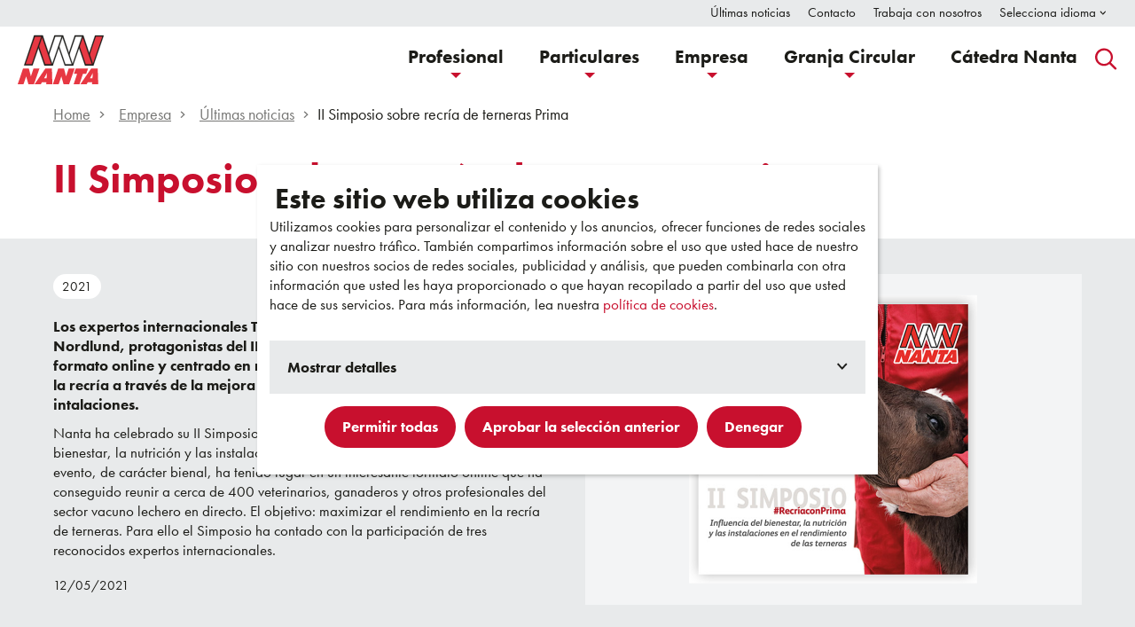

--- FILE ---
content_type: text/html; charset=utf-8
request_url: https://www.nanta.es/es-es/empresa/ultimas-noticias/ii-simposio-sobre-recria-de-terneras/
body_size: 23096
content:

<!DOCTYPE html>
<html xmlns="http://www.w3.org/1999/xhtml" lang="es-ES">

<head>
    <title>II Simposio sobre recr&#xED;a de terneras - Nanta</title>

    
            <meta name="description" content="Nanta ha celebrado su II Simposio #Recr&#xED;aconPrima, centrado en la influencia del bienestar, la nutrici&#xF3;n y las instalaciones en el rendimiento de las terneras. El evento ha tenido lugar en un interesante formato online que ha contado con la presencia de expertos internacionales y ha conseguido reunir a cerca de 400 veterinarios, ganaderos y otros profesionales del sector vacuno lechero en directo.">
            <meta name="keywords" content="Simposio de recr&#xED;a, recr&#xED;a de terneras, mejorar rendimiento en la recr&#xED;a de terneras">


<link href="https://www.nanta.es/es-es/empresa/ultimas-noticias/ii-simposio-sobre-recria-de-terneras/" rel="canonical" />
    <meta charset="utf-8">
    <meta name="viewport" content="width=device-width, initial-scale=1.0">
    <meta itemprop="server-info" content="ac2f5c7f7136" />



    <meta name="templatename" content="TnCorpNewsDetailPage">



        <script>
            (function (w, d, s, l, i) {
                w[l] = w[l] || []; w[l].push({
                    'gtm.start':
                        new Date().getTime(), event: 'gtm.js'
                }); var f = d.getElementsByTagName(s)[0],
                    j = d.createElement(s), dl = l != 'dataLayer' ? '&l=' + l : ''; j.async = true; j.src =
                        'https://www.googletagmanager.com/gtm.js?id=' + i + dl; f.parentNode.insertBefore(j, f);
            })(window, document, 'script', 'dataLayer', 'GTM-MCFF75D');</script>




<script id="Cookiebot" src="https://consent.cookiebot.com/uc.js" data-cbid="d1d09029-8c68-4966-9a80-15d891211c00" data-culture="es" type="text/javascript"></script>

    <meta property="og:url" content="https://www.nanta.es/es-es/empresa/ultimas-noticias/ii-simposio-sobre-recria-de-terneras/" />
    <meta property="og:description" content="Nanta ha celebrado su II Simposio #Recr&#xED;aconPrima, centrado en la influencia del bienestar, la nutrici&#xF3;n y las instalaciones en el rendimiento de las terneras. El evento ha tenido lugar en un interesante formato online que ha contado con la presencia de expertos internacionales y ha conseguido reunir a cerca de 400 veterinarios, ganaderos y otros profesionales del sector vacuno lechero en directo." />
    <meta property="og:image" content="https://www.nanta.es/contentassets/81f5cc8591544e7cb08773875f481b48/noticias-prima.png?v=4a65f9&amp;Width=1200&amp;Height=630&amp;Mode=Crop" />
    <meta property="og:title" content="II Simposio sobre recr&#xED;a de terneras" />
    <meta property="og:type" content="website" />
    <meta property="og:site_name" content="Trouw Nutrition">


    <meta name="theme-color" content="#ffffff">
    <meta name="format-detection" content="telephone=no">


        <meta name="templatename" content="TnCorpNewsDetailPage">
        <meta name="contentid" content="362981">

    <script>
!function(T,l,y){var S=T.location,k="script",D="instrumentationKey",C="ingestionendpoint",I="disableExceptionTracking",E="ai.device.",b="toLowerCase",w="crossOrigin",N="POST",e="appInsightsSDK",t=y.name||"appInsights";(y.name||T[e])&&(T[e]=t);var n=T[t]||function(d){var g=!1,f=!1,m={initialize:!0,queue:[],sv:"5",version:2,config:d};function v(e,t){var n={},a="Browser";return n[E+"id"]=a[b](),n[E+"type"]=a,n["ai.operation.name"]=S&&S.pathname||"_unknown_",n["ai.internal.sdkVersion"]="javascript:snippet_"+(m.sv||m.version),{time:function(){var e=new Date;function t(e){var t=""+e;return 1===t.length&&(t="0"+t),t}return e.getUTCFullYear()+"-"+t(1+e.getUTCMonth())+"-"+t(e.getUTCDate())+"T"+t(e.getUTCHours())+":"+t(e.getUTCMinutes())+":"+t(e.getUTCSeconds())+"."+((e.getUTCMilliseconds()/1e3).toFixed(3)+"").slice(2,5)+"Z"}(),iKey:e,name:"Microsoft.ApplicationInsights."+e.replace(/-/g,"")+"."+t,sampleRate:100,tags:n,data:{baseData:{ver:2}}}}var h=d.url||y.src;if(h){function a(e){var t,n,a,i,r,o,s,c,u,p,l;g=!0,m.queue=[],f||(f=!0,t=h,s=function(){var e={},t=d.connectionString;if(t)for(var n=t.split(";"),a=0;a<n.length;a++){var i=n[a].split("=");2===i.length&&(e[i[0][b]()]=i[1])}if(!e[C]){var r=e.endpointsuffix,o=r?e.location:null;e[C]="https://"+(o?o+".":"")+"dc."+(r||"services.visualstudio.com")}return e}(),c=s[D]||d[D]||"",u=s[C],p=u?u+"/v2/track":d.endpointUrl,(l=[]).push((n="SDK LOAD Failure: Failed to load Application Insights SDK script (See stack for details)",a=t,i=p,(o=(r=v(c,"Exception")).data).baseType="ExceptionData",o.baseData.exceptions=[{typeName:"SDKLoadFailed",message:n.replace(/\./g,"-"),hasFullStack:!1,stack:n+"\nSnippet failed to load ["+a+"] -- Telemetry is disabled\nHelp Link: https://go.microsoft.com/fwlink/?linkid=2128109\nHost: "+(S&&S.pathname||"_unknown_")+"\nEndpoint: "+i,parsedStack:[]}],r)),l.push(function(e,t,n,a){var i=v(c,"Message"),r=i.data;r.baseType="MessageData";var o=r.baseData;return o.message='AI (Internal): 99 message:"'+("SDK LOAD Failure: Failed to load Application Insights SDK script (See stack for details) ("+n+")").replace(/\"/g,"")+'"',o.properties={endpoint:a},i}(0,0,t,p)),function(e,t){if(JSON){var n=T.fetch;if(n&&!y.useXhr)n(t,{method:N,body:JSON.stringify(e),mode:"cors"});else if(XMLHttpRequest){var a=new XMLHttpRequest;a.open(N,t),a.setRequestHeader("Content-type","application/json"),a.send(JSON.stringify(e))}}}(l,p))}function i(e,t){f||setTimeout(function(){!t&&m.core||a()},500)}var e=function(){var n=l.createElement(k);n.src=h;var e=y[w];return!e&&""!==e||"undefined"==n[w]||(n[w]=e),n.onload=i,n.onerror=a,n.onreadystatechange=function(e,t){"loaded"!==n.readyState&&"complete"!==n.readyState||i(0,t)},n}();y.ld<0?l.getElementsByTagName("head")[0].appendChild(e):setTimeout(function(){l.getElementsByTagName(k)[0].parentNode.appendChild(e)},y.ld||0)}try{m.cookie=l.cookie}catch(p){}function t(e){for(;e.length;)!function(t){m[t]=function(){var e=arguments;g||m.queue.push(function(){m[t].apply(m,e)})}}(e.pop())}var n="track",r="TrackPage",o="TrackEvent";t([n+"Event",n+"PageView",n+"Exception",n+"Trace",n+"DependencyData",n+"Metric",n+"PageViewPerformance","start"+r,"stop"+r,"start"+o,"stop"+o,"addTelemetryInitializer","setAuthenticatedUserContext","clearAuthenticatedUserContext","flush"]),m.SeverityLevel={Verbose:0,Information:1,Warning:2,Error:3,Critical:4};var s=(d.extensionConfig||{}).ApplicationInsightsAnalytics||{};if(!0!==d[I]&&!0!==s[I]){var c="onerror";t(["_"+c]);var u=T[c];T[c]=function(e,t,n,a,i){var r=u&&u(e,t,n,a,i);return!0!==r&&m["_"+c]({message:e,url:t,lineNumber:n,columnNumber:a,error:i}),r},d.autoExceptionInstrumented=!0}return m}(y.cfg);function a(){y.onInit&&y.onInit(n)}(T[t]=n).queue&&0===n.queue.length?(n.queue.push(a),n.trackPageView({})):a()}(window,document,{src: "https://js.monitor.azure.com/scripts/b/ai.2.gbl.min.js", crossOrigin: "anonymous", cfg: {instrumentationKey: 'c4bb761f-2335-4b90-8333-eff909be2cac', disableCookiesUsage: false }});
</script>


    
<link rel="preconnect" href="https://use.typekit.net"crossorigin /><link rel="preload" as= "style" href = "https://use.typekit.net/rpd3vyt.css" /><link rel="stylesheet" href="https://use.typekit.net/rpd3vyt.css" media="print" onload="this.media='all'" />
            
                <link rel="stylesheet" href="/trouwnutrition/nanta/assets/css/vendor.142bf2ae5c19cefc8d0a.css" />

                <script type="module" src="/trouwnutrition/nanta/assets/js/vendor.922b024daaaa92b3d825.mjs"></script><script type="module" src="/trouwnutrition/nanta/assets/js/nanta.562ca2025347cabf8b32.mjs"></script>


    


    <link rel="apple-touch-icon" sizes="180x180" href="/trouwnutrition/nanta/favicon/apple-touch-icon.png">
    <link rel="icon" type="image/png" sizes="256x512" href="/trouwnutrition/nanta/favicon/android-chrome-256x256.png">
    <link rel="icon" type="image/png" sizes="192x192" href="/trouwnutrition/nanta/favicon/android-chrome-192x192.png">
    <link rel="icon" type="image/png" sizes="32x32" href="/trouwnutrition/nanta/favicon/favicon-32x32.png">
    <link rel="icon" type="image/png" sizes="16x16" href="/trouwnutrition/nanta/favicon/favicon-16x16.png">
    <link rel="mask-icon" href="/trouwnutrition/nanta/favicon/safari-pinned-tab.svg">
    <link rel="manifest" href="/trouwnutrition/nanta/favicon/site.webmanifest">




<script type="text/javascript">!function(T,l,y){var S=T.location,k="script",D="instrumentationKey",C="ingestionendpoint",I="disableExceptionTracking",E="ai.device.",b="toLowerCase",w="crossOrigin",N="POST",e="appInsightsSDK",t=y.name||"appInsights";(y.name||T[e])&&(T[e]=t);var n=T[t]||function(d){var g=!1,f=!1,m={initialize:!0,queue:[],sv:"5",version:2,config:d};function v(e,t){var n={},a="Browser";return n[E+"id"]=a[b](),n[E+"type"]=a,n["ai.operation.name"]=S&&S.pathname||"_unknown_",n["ai.internal.sdkVersion"]="javascript:snippet_"+(m.sv||m.version),{time:function(){var e=new Date;function t(e){var t=""+e;return 1===t.length&&(t="0"+t),t}return e.getUTCFullYear()+"-"+t(1+e.getUTCMonth())+"-"+t(e.getUTCDate())+"T"+t(e.getUTCHours())+":"+t(e.getUTCMinutes())+":"+t(e.getUTCSeconds())+"."+((e.getUTCMilliseconds()/1e3).toFixed(3)+"").slice(2,5)+"Z"}(),iKey:e,name:"Microsoft.ApplicationInsights."+e.replace(/-/g,"")+"."+t,sampleRate:100,tags:n,data:{baseData:{ver:2}}}}var h=d.url||y.src;if(h){function a(e){var t,n,a,i,r,o,s,c,u,p,l;g=!0,m.queue=[],f||(f=!0,t=h,s=function(){var e={},t=d.connectionString;if(t)for(var n=t.split(";"),a=0;a<n.length;a++){var i=n[a].split("=");2===i.length&&(e[i[0][b]()]=i[1])}if(!e[C]){var r=e.endpointsuffix,o=r?e.location:null;e[C]="https://"+(o?o+".":"")+"dc."+(r||"services.visualstudio.com")}return e}(),c=s[D]||d[D]||"",u=s[C],p=u?u+"/v2/track":d.endpointUrl,(l=[]).push((n="SDK LOAD Failure: Failed to load Application Insights SDK script (See stack for details)",a=t,i=p,(o=(r=v(c,"Exception")).data).baseType="ExceptionData",o.baseData.exceptions=[{typeName:"SDKLoadFailed",message:n.replace(/\./g,"-"),hasFullStack:!1,stack:n+"\nSnippet failed to load ["+a+"] -- Telemetry is disabled\nHelp Link: https://go.microsoft.com/fwlink/?linkid=2128109\nHost: "+(S&&S.pathname||"_unknown_")+"\nEndpoint: "+i,parsedStack:[]}],r)),l.push(function(e,t,n,a){var i=v(c,"Message"),r=i.data;r.baseType="MessageData";var o=r.baseData;return o.message='AI (Internal): 99 message:"'+("SDK LOAD Failure: Failed to load Application Insights SDK script (See stack for details) ("+n+")").replace(/\"/g,"")+'"',o.properties={endpoint:a},i}(0,0,t,p)),function(e,t){if(JSON){var n=T.fetch;if(n&&!y.useXhr)n(t,{method:N,body:JSON.stringify(e),mode:"cors"});else if(XMLHttpRequest){var a=new XMLHttpRequest;a.open(N,t),a.setRequestHeader("Content-type","application/json"),a.send(JSON.stringify(e))}}}(l,p))}function i(e,t){f||setTimeout(function(){!t&&m.core||a()},500)}var e=function(){var n=l.createElement(k);n.src=h;var e=y[w];return!e&&""!==e||"undefined"==n[w]||(n[w]=e),n.onload=i,n.onerror=a,n.onreadystatechange=function(e,t){"loaded"!==n.readyState&&"complete"!==n.readyState||i(0,t)},n}();y.ld<0?l.getElementsByTagName("head")[0].appendChild(e):setTimeout(function(){l.getElementsByTagName(k)[0].parentNode.appendChild(e)},y.ld||0)}try{m.cookie=l.cookie}catch(p){}function t(e){for(;e.length;)!function(t){m[t]=function(){var e=arguments;g||m.queue.push(function(){m[t].apply(m,e)})}}(e.pop())}var n="track",r="TrackPage",o="TrackEvent";t([n+"Event",n+"PageView",n+"Exception",n+"Trace",n+"DependencyData",n+"Metric",n+"PageViewPerformance","start"+r,"stop"+r,"start"+o,"stop"+o,"addTelemetryInitializer","setAuthenticatedUserContext","clearAuthenticatedUserContext","flush"]),m.SeverityLevel={Verbose:0,Information:1,Warning:2,Error:3,Critical:4};var s=(d.extensionConfig||{}).ApplicationInsightsAnalytics||{};if(!0!==d[I]&&!0!==s[I]){var c="onerror";t(["_"+c]);var u=T[c];T[c]=function(e,t,n,a,i){var r=u&&u(e,t,n,a,i);return!0!==r&&m["_"+c]({message:e,url:t,lineNumber:n,columnNumber:a,error:i}),r},d.autoExceptionInstrumented=!0}return m}(y.cfg);function a(){y.onInit&&y.onInit(n)}(T[t]=n).queue&&0===n.queue.length?(n.queue.push(a),n.trackPageView({})):a()}(window,document,{
src: "https://js.monitor.azure.com/scripts/b/ai.2.min.js", // The SDK URL Source
crossOrigin: "anonymous", 
cfg: { // Application Insights Configuration
    instrumentationKey: 'c4bb761f-2335-4b90-8333-eff909be2cac'
}});</script>
</head>

<body>

<!-- Google Tag Manager (noscript) -->
        <noscript><iframe src="https://www.googletagmanager.com/ns.html?id=GTM-MCFF75D" height="0" width="0" style="display: none; visibility: hidden"></iframe></noscript>
<!-- End Google Tag Manager (noscript) -->

    
    


    
    
    
        <link href="https://www.nanta.es/es-es/empresa/ultimas-noticias/ii-simposio-sobre-recria-de-terneras/" hreflang="es-ES" rel="alternate" />
        <link href="https://www.nanta.es/es-es/empresa/ultimas-noticias/ii-simposio-sobre-recria-de-terneras/" hreflang="x-default" rel="alternate" />


    <meta name="msapplication-config" content="/trouwnutrition/nanta/favicon/browserconfig.xml" />
    <meta property="twitter:card" content="summary_large_image">
    <meta property="twitter:image:alt" content="II Simposio sobre recr&#xED;a de terneras - Nanta">


    
    
    

<header Class="c-header js-header" data-component-class="Header" data-component-parm="{&quot;resetProfileUrl&quot;:&quot;/TrouwNutrition-Corporate-Nanta/es-ES/TnProfileSelection/Reset&quot;,&quot;closeCartMergedPopupUrl&quot;:&quot;/TrouwNutrition-Corporate-Nanta/es-ES/TnCorpHeader/CloseCartMergedPopup&quot;}" data-webid="header">    <a class="c-link c-skip--link u-hide-until-large" href="#headersearch-desktop">
        Ir a buscador
    </a>
    <a class="c-link c-skip--link" href="#maincontent">
        Ir a contenido principal
    </a>
    <dlw-popover-utils class="c-header__wrapper">
        <nav class="c-nav-primary" aria-label="Primary">
            
<div class="c-nav-primary-heading">
    
<div class="c-header-logo">
    <a class="c-header-logo__link c-link" href="/es-es/" aria-label="Go to homepage">

            <picture class="c-image">

<img alt="" data-webid="logo" loading="lazy" src="/contentassets/f0c30d074f7541ce9b1cdf1cfa2a76d4/logo_nanta.svg?v=4a3dba" />            </picture>

    </a>
</div>

    <div class="c-header__menu-mob u-hide-large">

        

<search role="search" class="c-search" aria-label="Website">
    <button type="button" class="c-search__button c-btn " id="headersearch-mobile" aria-label="Search" data-webid="open-search-button-mobile" data-popovertarget="site-search-mobile" id="headersearch-mobile">
        <span class="c-search__icon">            
            <svg class='c-svg ' width='25' height='25' aria-hidden='true' data-webid='svg' >
                <use href='/trouwnutrition/nanta/assets/images/svg-symbols.svg?v=e53mGJIBrkvTkeqw9C2YLQ#search-icon'></use>
            </svg>
            <svg class='c-svg ' width='18' height='18' aria-hidden='true' data-webid='svg' >
                <use href='/trouwnutrition/nanta/assets/images/svg-symbols.svg?v=e53mGJIBrkvTkeqw9C2YLQ#close'></use>
            </svg>
        </span>
    </button>

    <div class="c-search__content u-bg-color-secondary" id="site-search-mobile" data-popover data-focus>
        <label class="c-search__title h5" data-webid="label" for="header-search-form-mobile">
            Buscar contenido
        </label>
        <div class="c-search__form">
<form action="/TrouwNutrition-Corporate-Nanta/es-ES/TnSearch/Search" Class="c-form js-search-form" method="post">                <input type="text" class="c-input c-input--text-box" id="header-search-form-mobile" placeholder="Escribir palabra de b&#xFA;squeda" name="searchText" data-webid="input" aria-label="Buscar">
                <div class="c-form__submit">
                    <button class="c-btn c-btn--primary" type="submit" data-webid="button">
                        Buscar
                    </button>
                </div>
<input name="__RequestVerificationToken" type="hidden" value="CfDJ8M11vkNKN8FFlvGPLSwXvS3j3k0rNrA4lsThIGuaUWIQycHF4KqJ1wFCcmMWEwCHU1fR1EDPZD4x3hWr5HAbJ14-VaZjS1oboSJFvKOyNenMSBeei_Pi7qAW9Q13gBDw_CbHXH2dlzbbgK_ZO6DmaqI" /></form>        </div>
    </div>
</search>

        
<div class="c-menu-hamburger u-hide-large">
    <button type="button" class="c-header__toggle u-block-scroll-toggle c-menu-hamburger__button c-btn" data-popovertarget="mobile-navigation" aria-label="Open navigation" data-webid="hamburger">
        <span class="c-menu-hamburger__line-wrapper">
            <span class="c-menu-hamburger__line"></span>
            <span class="c-menu-hamburger__line"></span>
            <span class="c-menu-hamburger__line"></span>
        </span>
        <span class="c-menu-hamburger__close">
            <svg class='c-svg ' width='18' height='18' aria-hidden='true' data-webid='svg' >
                <use href='/trouwnutrition/nanta/assets/images/svg-symbols.svg?v=e53mGJIBrkvTkeqw9C2YLQ#close'></use>
            </svg>
        </span>
    </button>
</div>
    </div>
</div>

<div class="c-nav-primary__list-wrapper"  id="mobile-navigation" data-popover data-popover-modal>
    <div class="c-menu-hamburger u-hide-large">
        <button type="button" class="c-menu-hamburger__button c-btn" data-popovertargetaction="hide" aria-label="Close navigation">
            <svg class='c-svg ' width='18' height='18' aria-hidden='true' data-webid='svg' >
                <use href='/trouwnutrition/nanta/assets/images/svg-symbols.svg?v=e53mGJIBrkvTkeqw9C2YLQ#close'></use>
            </svg>
        </button>
    </div>

        <ul class="c-nav-primary__list">


<li class="c-nav-primary-item
    c-nav-primary-item--has-doormat
    " data-webid="menu-item"
data-popover-mouse>

<a Aria-Current="" Class="c-nav-primary-item__link c-link" Data-Popovertarget="primary-nav-0" Data-WebId="menu-item-link" href="/es-es/profesional/">        <span class="c-nav-primary-item__text">
            Profesional
        </span>
            <span class="c-nav-primary-item__icon u-hide-large">
                <svg class='c-svg ' width='11' height='10' aria-hidden='true' data-webid='svg'>
                <use href='/nutreco/corporate/assets/images/svg-symbols.svg?v=wLZkiuiJx42J8gIiby22zA#arrow-right'></use>
            </svg>
            </span>
</a>


<div class="c-doormat c-doormat--is-multiple" data-webid="fly-out"
     id="primary-nav-0" aria-describedby="doormat-title-primary-nav-0" data-popover data-popover-modal>
    <div class="c-nav-primary-item u-hide-large">
        <button type="button" class="c-nav-primary-item__link c-nav-primary-item__back c-link u-hide-large" 
                data-webid="menu-item-link-mobile"
                data-popovertargetaction="hide" 
                aria-label="Volver al men&#xFA; principal">

            <span class="c-nav-primary-item__icon u-hide-large">
                <svg class='c-svg ' width='11' height='10' aria-hidden='true' data-webid='svg' >
                <use href='/trouwnutrition/nanta/assets/images/svg-symbols.svg?v=e53mGJIBrkvTkeqw9C2YLQ#arrow-right'></use>
            </svg>
            </span>

            <span>
                Volver
            </span>
        </button>

        <span class="c-nav-primary-item__text c-nav-primary-item__title" id="doormat-title-primary-nav-0">
            Profesional
        </span>
    </div>

    <div class="c-doormat__body">
        <div class="c-doormat__content-wrapper u-bg-color-white">
            <div class="c-doormat__content">
                    <div class="c-doormat__start">
                        


<div class="c-link-block">
        <ul class="c-link-block__list">
                <li class="c-link-block-item">
                    <a class="c-link-block-item__link c-link" href="/es-es/profesional/avicultura-de-carne/" data-webid="link">
                        <span class="c-link-block-item__label">
                            Avicultura de carne
                        </span>
                    </a>
                </li>
                <li class="c-link-block-item">
                    <a class="c-link-block-item__link c-link" href="/es-es/profesional/avicultura-de-puesta/" data-webid="link">
                        <span class="c-link-block-item__label">
                            Avicultura de puesta
                        </span>
                    </a>
                </li>
                <li class="c-link-block-item">
                    <a class="c-link-block-item__link c-link" href="/es-es/profesional/cunicultura/" data-webid="link">
                        <span class="c-link-block-item__label">
                            Cunicultura
                        </span>
                    </a>
                </li>
                <li class="c-link-block-item">
                    <a class="c-link-block-item__link c-link" href="/es-es/profesional/ovino-de-carne/" data-webid="link">
                        <span class="c-link-block-item__label">
                            Ovino de carne
                        </span>
                    </a>
                </li>
                <li class="c-link-block-item">
                    <a class="c-link-block-item__link c-link" href="/es-es/profesional/ovino-de-leche/" data-webid="link">
                        <span class="c-link-block-item__label">
                            Ovino de leche
                        </span>
                    </a>
                </li>
                <li class="c-link-block-item">
                    <a class="c-link-block-item__link c-link" href="/es-es/profesional/lechones/" data-webid="link">
                        <span class="c-link-block-item__label">
                            Lechones
                        </span>
                    </a>
                </li>
                <li class="c-link-block-item">
                    <a class="c-link-block-item__link c-link" href="/es-es/profesional/porcino-blanco/" data-webid="link">
                        <span class="c-link-block-item__label">
                            Porcino blanco
                        </span>
                    </a>
                </li>
                <li class="c-link-block-item">
                    <a class="c-link-block-item__link c-link" href="/es-es/profesional/porcino-iberico/" data-webid="link">
                        <span class="c-link-block-item__label">
                            Porcino ib&#xE9;rico
                        </span>
                    </a>
                </li>
                <li class="c-link-block-item">
                    <a class="c-link-block-item__link c-link" href="/es-es/profesional/vacuno-de-carne/" data-webid="link">
                        <span class="c-link-block-item__label">
                            Vacuno de carne
                        </span>
                    </a>
                </li>
                <li class="c-link-block-item">
                    <a class="c-link-block-item__link c-link" href="/es-es/profesional/vacuno-de-leche/" data-webid="link">
                        <span class="c-link-block-item__label">
                            Vacuno de leche
                        </span>
                    </a>
                </li>
        </ul>
</div>
                    </div>
                    <div class="c-doormat__end">
                    

<div class="c-highlighted-block-wrapper">
    <div class="c-highlighted-block">
            <div class="c-highlighted-block__image" data-webid="image">
                <div class="o-ratio o-ratio--21:9">
                    <div class="o-ratio__content">
                        <img alt="" Class="o-fit" src="/siteassets/nanta-image-2.jpg?v=49fabf&amp;width=1750" />
                    </div>
                </div>
            </div>
            <div class="c-highlighted-block__text" data-webid="text">
                <div class="c-rich-text">
                    
<p>Hoy d&iacute;a Nanta es la primera compa&ntilde;&iacute;a de la Pen&iacute;nsula Ib&eacute;rica de alimentaci&oacute;n animal tanto por su potencial de producci&oacute;n, comercializaci&oacute;n y servicio a sus clientes. <strong>Queremos ser tu socio.</strong></p>
                </div>
            </div>
    </div>
</div>

                    </div>

                    <div class="c-doormat__cta ">
<a Class="c-btn c-btn--primary" Data-WebId="menu-link-view-all-button" href="/es-es/profesional/">Profesional</a>                    </div>
            </div>
        </div>
    </div>
</div></li>



<li class="c-nav-primary-item
    c-nav-primary-item--has-doormat
    " data-webid="menu-item"
data-popover-mouse>

<a Aria-Current="" Class="c-nav-primary-item__link c-link" Data-Popovertarget="primary-nav-1" Data-WebId="menu-item-link" href="/es-es/particulares/">        <span class="c-nav-primary-item__text">
            Particulares
        </span>
            <span class="c-nav-primary-item__icon u-hide-large">
                <svg class='c-svg ' width='11' height='10' aria-hidden='true' data-webid='svg'>
                <use href='/nutreco/corporate/assets/images/svg-symbols.svg?v=wLZkiuiJx42J8gIiby22zA#arrow-right'></use>
            </svg>
            </span>
</a>


<div class="c-doormat c-doormat--is-multiple" data-webid="fly-out"
     id="primary-nav-1" aria-describedby="doormat-title-primary-nav-1" data-popover data-popover-modal>
    <div class="c-nav-primary-item u-hide-large">
        <button type="button" class="c-nav-primary-item__link c-nav-primary-item__back c-link u-hide-large" 
                data-webid="menu-item-link-mobile"
                data-popovertargetaction="hide" 
                aria-label="Volver al men&#xFA; principal">

            <span class="c-nav-primary-item__icon u-hide-large">
                <svg class='c-svg ' width='11' height='10' aria-hidden='true' data-webid='svg' >
                <use href='/trouwnutrition/nanta/assets/images/svg-symbols.svg?v=e53mGJIBrkvTkeqw9C2YLQ#arrow-right'></use>
            </svg>
            </span>

            <span>
                Volver
            </span>
        </button>

        <span class="c-nav-primary-item__text c-nav-primary-item__title" id="doormat-title-primary-nav-1">
            Particulares
        </span>
    </div>

    <div class="c-doormat__body">
        <div class="c-doormat__content-wrapper u-bg-color-white">
            <div class="c-doormat__content">
                    <div class="c-doormat__start">
                        


<div class="c-link-block">
        <ul class="c-link-block__list">
                <li class="c-link-block-item">
                    <a class="c-link-block-item__link c-link" href="/es-es/particulares/gallinas/" data-webid="link">
                        <span class="c-link-block-item__label">
                            Gallinas
                        </span>
                    </a>
                </li>
                <li class="c-link-block-item">
                    <a class="c-link-block-item__link c-link" href="/es-es/particulares/pollos/" data-webid="link">
                        <span class="c-link-block-item__label">
                            Pollos
                        </span>
                    </a>
                </li>
                <li class="c-link-block-item">
                    <a class="c-link-block-item__link c-link" href="/es-es/particulares/otras-aves/" data-webid="link">
                        <span class="c-link-block-item__label">
                            Otras Aves
                        </span>
                    </a>
                </li>
                <li class="c-link-block-item">
                    <a class="c-link-block-item__link c-link" href="/es-es/particulares/conejos/" data-webid="link">
                        <span class="c-link-block-item__label">
                            Conejos
                        </span>
                    </a>
                </li>
        </ul>
</div>

<div class="c-link-block">
        <ul class="c-link-block__list">
                <li class="c-link-block-item">
                    <a class="c-link-block-item__link c-link" href="/es-es/particulares/complementos/" data-webid="link">
                        <span class="c-link-block-item__label">
                            Complementos
                        </span>
                    </a>
                </li>
                <li class="c-link-block-item">
                    <a class="c-link-block-item__link c-link" href="/es-es/particulares/caballos/" data-webid="link">
                        <span class="c-link-block-item__label">
                            Caballos
                        </span>
                    </a>
                </li>
                <li class="c-link-block-item">
                    <a class="c-link-block-item__link c-link" href="/es-es/particulares/perros-y-gatos/" data-webid="link">
                        <span class="c-link-block-item__label">
                            Perros y gatos
                        </span>
                    </a>
                </li>
        </ul>
</div>

<div class="c-link-block">
        <ul class="c-link-block__list">
                <li class="c-link-block-item">
                    <a class="c-link-block-item__link c-link" href="/es-es/particulares/ovino-y-caprino/" data-webid="link">
                        <span class="c-link-block-item__label">
                            Ovino y caprino
                        </span>
                    </a>
                </li>
                <li class="c-link-block-item">
                    <a class="c-link-block-item__link c-link" href="/es-es/particulares/vacuno-de-carne/" data-webid="link">
                        <span class="c-link-block-item__label">
                            Vacuno de carne
                        </span>
                    </a>
                </li>
                <li class="c-link-block-item">
                    <a class="c-link-block-item__link c-link" href="/es-es/particulares/vacuno-de-leche/" data-webid="link">
                        <span class="c-link-block-item__label">
                            Vacuno de leche
                        </span>
                    </a>
                </li>
                <li class="c-link-block-item">
                    <a class="c-link-block-item__link c-link" href="/es-es/particulares/leches-maternizadas/" data-webid="link">
                        <span class="c-link-block-item__label">
                            Leches maternizadas
                        </span>
                    </a>
                </li>
        </ul>
</div>

<div class="c-link-block">
        <div class="c-link-block__title h5">
            Marcas
        </div>
        <ul class="c-link-block__list">
                <li class="c-link-block-item">
                    <a class="c-link-block-item__link c-link" href="/es-es/particulares/gama-camper/" data-webid="link">
                        <span class="c-link-block-item__label">
                            Gama Camper
                        </span>
                    </a>
                </li>
                <li class="c-link-block-item">
                    <a class="c-link-block-item__link c-link" href="/es-es/particulares/tradicion-familiar/" data-webid="link">
                        <span class="c-link-block-item__label">
                            Tradici&#xF3;n Familiar
                        </span>
                    </a>
                </li>
                <li class="c-link-block-item">
                    <a class="c-link-block-item__link c-link" href="/es-es/particulares/caballos/4equus/" data-webid="link">
                        <span class="c-link-block-item__label">
                            4EQ&#x27;s
                        </span>
                    </a>
                </li>
        </ul>
</div>
                    </div>
                    <div class="c-doormat__end">
                    

<div class="c-highlighted-block-wrapper">
    <div class="c-highlighted-block">
            <div class="c-highlighted-block__image" data-webid="image">
                <div class="o-ratio o-ratio--21:9">
                    <div class="o-ratio__content">
                        <img alt="" Class="o-fit" src="/siteassets/445x275-distibucion.jpg?v=4a2cbf&amp;width=1750" />
                    </div>
                </div>
            </div>
            <div class="c-highlighted-block__text" data-webid="text">
                <div class="c-rich-text">
                    
<p>Nanta cuenta con la <strong>red de distribuci&oacute;n m&aacute;s amplia y profesionalizada del sector de la alimentaci&oacute;n animal</strong> en la Pen&iacute;nsula Ib&eacute;rica, poniendo a su disposici&oacute;n marcas exclusivas.</p>
                </div>
            </div>
    </div>
</div>

                    </div>

                    <div class="c-doormat__cta ">
<a Class="c-btn c-btn--primary" Data-WebId="menu-link-view-all-button" href="/es-es/particulares/">Particulares</a>                    </div>
            </div>
        </div>
    </div>
</div></li>



<li class="c-nav-primary-item
    c-nav-primary-item--has-doormat
    is-active" data-webid="menu-item"
data-popover-mouse>

<a Aria-Current="page" Class="c-nav-primary-item__link c-link" Data-Popovertarget="primary-nav-2" Data-WebId="menu-item-link" href="/es-es/empresa/">        <span class="c-nav-primary-item__text">
            Empresa
        </span>
            <span class="c-nav-primary-item__icon u-hide-large">
                <svg class='c-svg ' width='11' height='10' aria-hidden='true' data-webid='svg'>
                <use href='/nutreco/corporate/assets/images/svg-symbols.svg?v=wLZkiuiJx42J8gIiby22zA#arrow-right'></use>
            </svg>
            </span>
</a>


<div class="c-doormat c-doormat--is-multiple" data-webid="fly-out"
     id="primary-nav-2" aria-describedby="doormat-title-primary-nav-2" data-popover data-popover-modal>
    <div class="c-nav-primary-item u-hide-large">
        <button type="button" class="c-nav-primary-item__link c-nav-primary-item__back c-link u-hide-large" 
                data-webid="menu-item-link-mobile"
                data-popovertargetaction="hide" 
                aria-label="Volver al men&#xFA; principal">

            <span class="c-nav-primary-item__icon u-hide-large">
                <svg class='c-svg ' width='11' height='10' aria-hidden='true' data-webid='svg' >
                <use href='/trouwnutrition/nanta/assets/images/svg-symbols.svg?v=e53mGJIBrkvTkeqw9C2YLQ#arrow-right'></use>
            </svg>
            </span>

            <span>
                Volver
            </span>
        </button>

        <span class="c-nav-primary-item__text c-nav-primary-item__title" id="doormat-title-primary-nav-2">
            Empresa
        </span>
    </div>

    <div class="c-doormat__body">
        <div class="c-doormat__content-wrapper u-bg-color-white">
            <div class="c-doormat__content">
                    <div class="c-doormat__start">
                        


<div class="c-link-block">
        <ul class="c-link-block__list">
                <li class="c-link-block-item">
                    <a class="c-link-block-item__link c-link" href="/es-es/empresa/quienes-somos/" data-webid="link">
                        <span class="c-link-block-item__label">
                            Qui&#xE9;nes Somos
                        </span>
                    </a>
                </li>
                <li class="c-link-block-item">
                    <a class="c-link-block-item__link c-link" href="/es-es/empresa/fabricas-nanta/" data-webid="link">
                        <span class="c-link-block-item__label">
                            D&#xF3;nde estamos
                        </span>
                    </a>
                </li>
                <li class="c-link-block-item">
                    <a class="c-link-block-item__link c-link" href="/es-es/empresa/alimentamos-crecimiento/" data-webid="link">
                        <span class="c-link-block-item__label">
                            Alimentamos crecimiento
                        </span>
                    </a>
                </li>
                <li class="c-link-block-item">
                    <a class="c-link-block-item__link c-link" href="/es-es/empresa/calidad-certificada/" data-webid="link">
                        <span class="c-link-block-item__label">
                            Calidad certificada
                        </span>
                    </a>
                </li>
                <li class="c-link-block-item">
                    <a class="c-link-block-item__link c-link" href="/es-es/empresa/nanta-trust/" data-webid="link">
                        <span class="c-link-block-item__label">
                            Nanta Trust
                        </span>
                    </a>
                </li>
                <li class="c-link-block-item">
                    <a class="c-link-block-item__link c-link" href="/es-es/empresa/ultimas-noticias/" data-webid="link">
                        <span class="c-link-block-item__label">
                            &#xDA;ltimas noticias
                        </span>
                    </a>
                </li>
                <li class="c-link-block-item">
                    <a class="c-link-block-item__link c-link" href="/es-es/empresa/tu-socio/" data-webid="link">
                        <span class="c-link-block-item__label">
                            Tu socio
                        </span>
                    </a>
                </li>
                <li class="c-link-block-item">
                    <a class="c-link-block-item__link c-link" href="/es-es/empresa/distribucion-nanta/" data-webid="link">
                        <span class="c-link-block-item__label">
                            La distribuci&#xF3;n
                        </span>
                    </a>
                </li>
                <li class="c-link-block-item">
                    <a class="c-link-block-item__link c-link" href="/es-es/granja-circular/reduccion-de-antibioticos/" data-webid="link">
                        <span class="c-link-block-item__label">
                            Nutrici&#xF3;n Sostenible
                        </span>
                    </a>
                </li>
                <li class="c-link-block-item">
                    <a class="c-link-block-item__link c-link" href="https://catedrananta.unizar.es/" target="_blank" data-webid="link">
                        <span class="c-link-block-item__label">
                            C&#xE1;tedra Nanta Ganader&#xED;a de Precisi&#xF3;n
                        </span>
                    </a>
                </li>
        </ul>
</div>
                    </div>
                    <div class="c-doormat__end">
                    

<div class="c-highlighted-block-wrapper">
    <div class="c-highlighted-block">
            <div class="c-highlighted-block__image" data-webid="image">
                <div class="o-ratio o-ratio--21:9">
                    <div class="o-ratio__content">
                        <img alt="" Class="o-fit" src="/siteassets/445x275-nanta-8.jpg?v=4a2df5&amp;width=1750" />
                    </div>
                </div>
            </div>
            <div class="c-highlighted-block__text" data-webid="text">
                <div class="c-rich-text">
                    
<p>Nanta es una compa&ntilde;&iacute;a dedicada a la&nbsp;<strong>producci&oacute;n y comercializaci&oacute;n de piensos de alta calidad</strong>, servicios y soluciones de nutrici&oacute;n animal seguras y sostenibles.</p>
                </div>
            </div>
    </div>
</div>

                    </div>

                    <div class="c-doormat__cta ">
<a Class="c-btn c-btn--primary" Data-WebId="menu-link-view-all-button" href="/es-es/empresa/">Empresa</a>                    </div>
            </div>
        </div>
    </div>
</div></li>



<li class="c-nav-primary-item
    c-nav-primary-item--has-doormat
    " data-webid="menu-item"
data-popover-mouse>

<a Aria-Current="" Class="c-nav-primary-item__link c-link" Data-Popovertarget="primary-nav-3" Data-WebId="menu-item-link" href="/es-es/granja-circular/">        <span class="c-nav-primary-item__text">
            Granja Circular
        </span>
            <span class="c-nav-primary-item__icon u-hide-large">
                <svg class='c-svg ' width='11' height='10' aria-hidden='true' data-webid='svg'>
                <use href='/nutreco/corporate/assets/images/svg-symbols.svg?v=wLZkiuiJx42J8gIiby22zA#arrow-right'></use>
            </svg>
            </span>
</a>


<div class="c-doormat c-doormat--is-multiple" data-webid="fly-out"
     id="primary-nav-3" aria-describedby="doormat-title-primary-nav-3" data-popover data-popover-modal>
    <div class="c-nav-primary-item u-hide-large">
        <button type="button" class="c-nav-primary-item__link c-nav-primary-item__back c-link u-hide-large" 
                data-webid="menu-item-link-mobile"
                data-popovertargetaction="hide" 
                aria-label="Volver al men&#xFA; principal">

            <span class="c-nav-primary-item__icon u-hide-large">
                <svg class='c-svg ' width='11' height='10' aria-hidden='true' data-webid='svg' >
                <use href='/trouwnutrition/nanta/assets/images/svg-symbols.svg?v=e53mGJIBrkvTkeqw9C2YLQ#arrow-right'></use>
            </svg>
            </span>

            <span>
                Volver
            </span>
        </button>

        <span class="c-nav-primary-item__text c-nav-primary-item__title" id="doormat-title-primary-nav-3">
            Granja Circular
        </span>
    </div>

    <div class="c-doormat__body">
        <div class="c-doormat__content-wrapper u-bg-color-white">
            <div class="c-doormat__content">
                    <div class="c-doormat__start">
                        


<div class="c-link-block">
        <ul class="c-link-block__list">
                <li class="c-link-block-item">
                    <a class="c-link-block-item__link c-link" href="/es-es/granja-circular/los-pilares-de-la-granja-circular/" data-webid="link">
                        <span class="c-link-block-item__label">
                            Los pilares de la Granja Circular
                        </span>
                    </a>
                </li>
                <li class="c-link-block-item">
                    <a class="c-link-block-item__link c-link" href="/es-es/granja-circular/certificacion-en-granja-circular/" data-webid="link">
                        <span class="c-link-block-item__label">
                            Certificaci&#xF3;n en Granja Circular
                        </span>
                    </a>
                </li>
                <li class="c-link-block-item">
                    <a class="c-link-block-item__link c-link" href="/es-es/granja-circular/que-hacemos-en-nanta/" data-webid="link">
                        <span class="c-link-block-item__label">
                            Que hacemos en Nanta
                        </span>
                    </a>
                </li>
                <li class="c-link-block-item">
                    <a class="c-link-block-item__link c-link" href="/es-es/granja-circular/Productos-DAP/" data-webid="link">
                        <span class="c-link-block-item__label">
                            Productos DAP
                        </span>
                    </a>
                </li>
                <li class="c-link-block-item">
                    <a class="c-link-block-item__link c-link" href="/es-es/granja-circular/reduccion-de-antibioticos/" data-webid="link">
                        <span class="c-link-block-item__label">
                            Reducci&#xF3;n de antibi&#xF3;ticos
                        </span>
                    </a>
                </li>
                <li class="c-link-block-item">
                    <a class="c-link-block-item__link c-link" href="/es-es/granja-circular/opinion-de-los-expertos/" data-webid="link">
                        <span class="c-link-block-item__label">
                            Opini&#xF3;n de los expertos
                        </span>
                    </a>
                </li>
                <li class="c-link-block-item">
                    <a class="c-link-block-item__link c-link" href="/es-es/granja-circular/sentido-y-sostenibilidad/" data-webid="link">
                        <span class="c-link-block-item__label">
                            Sentido y sostenibilidad
                        </span>
                    </a>
                </li>
        </ul>
</div>
                    </div>
                    <div class="c-doormat__end">
                    

<div class="c-highlighted-block-wrapper">
    <div class="c-highlighted-block">
            <div class="c-highlighted-block__image" data-webid="image">
                <div class="o-ratio o-ratio--21:9">
                    <div class="o-ratio__content">
                        <img alt="" Class="o-fit" src="/contentassets/aa64fa8548a64d41a9a999d1edd7a7b2/banner-granja-circular.jpg?v=4a6539&amp;width=1750" />
                    </div>
                </div>
            </div>
            <div class="c-highlighted-block__text" data-webid="text">
                <div class="c-rich-text">
                    
<p>Granja circular es un esquema para la evaluaci&oacute;n de los pilares de la <strong>sostenibilidad de una granja y la definici&oacute;n de las buenas pr&aacute;cticas</strong>.&nbsp;</p>
                </div>
            </div>
    </div>
</div>

                    </div>

                    <div class="c-doormat__cta ">
<a Class="c-btn c-btn--primary" Data-WebId="menu-link-view-all-button" href="/es-es/granja-circular/">Granja circular</a>                    </div>
            </div>
        </div>
    </div>
</div></li>



<li class="c-nav-primary-item
    
    " data-webid="menu-item"
>

<a Aria-Current="" Class="c-nav-primary-item__link c-link" Data-WebId="menu-item-link" href="https://catedrananta.unizar.es/">        <span class="c-nav-primary-item__text">
            C&#xE1;tedra Nanta
        </span>
</a>
</li>

        </ul>

    <div class="c-nav-primary__search u-hide-until-large" data-webid="search">
        

<search role="search" class="c-search" aria-label="Website">
    <button type="button" class="c-search__button c-btn " id="headersearch-desktop" aria-label="Search" data-webid="open-search-button-desktop" data-popovertarget="site-search-desktop" id="headersearch-desktop">
        <span class="c-search__icon">            
            <svg class='c-svg ' width='25' height='25' aria-hidden='true' data-webid='svg' >
                <use href='/trouwnutrition/nanta/assets/images/svg-symbols.svg?v=e53mGJIBrkvTkeqw9C2YLQ#search-icon'></use>
            </svg>
            <svg class='c-svg ' width='18' height='18' aria-hidden='true' data-webid='svg' >
                <use href='/trouwnutrition/nanta/assets/images/svg-symbols.svg?v=e53mGJIBrkvTkeqw9C2YLQ#close'></use>
            </svg>
        </span>
    </button>

    <div class="c-search__content u-bg-color-secondary" id="site-search-desktop" data-popover data-focus>
        <label class="c-search__title h5" data-webid="label" for="header-search-form-desktop">
            Buscar contenido
        </label>
        <div class="c-search__form">
<form action="/TrouwNutrition-Corporate-Nanta/es-ES/TnSearch/Search" Class="c-form js-search-form" method="post">                <input type="text" class="c-input c-input--text-box" id="header-search-form-desktop" placeholder="Escribir palabra de b&#xFA;squeda" name="searchText" data-webid="input" aria-label="Buscar">
                <div class="c-form__submit">
                    <button class="c-btn c-btn--primary" type="submit" data-webid="button">
                        Buscar
                    </button>
                </div>
<input name="__RequestVerificationToken" type="hidden" value="CfDJ8M11vkNKN8FFlvGPLSwXvS3j3k0rNrA4lsThIGuaUWIQycHF4KqJ1wFCcmMWEwCHU1fR1EDPZD4x3hWr5HAbJ14-VaZjS1oboSJFvKOyNenMSBeei_Pi7qAW9Q13gBDw_CbHXH2dlzbbgK_ZO6DmaqI" /></form>        </div>
    </div>
</search>
    </div>


        <ul class="c-nav-secondary__list" data-webid="secondary-mobile">

<li class="c-nav-secondary-item ">
    <a class="c-nav-secondary-item__link c-link" href="/es-es/empresa/ultimas-noticias/" data-webid="secondary-link">
        <span class="c-nav-secondary-item__text">
            &#xDA;ltimas noticias
        </span>
    </a>
</li>
<li class="c-nav-secondary-item ">
    <a class="c-nav-secondary-item__link c-link" href="/es-es/contact-us/" data-webid="secondary-link">
        <span class="c-nav-secondary-item__text">
            Contacto
        </span>
    </a>
</li>
<li class="c-nav-secondary-item ">
    <a class="c-nav-secondary-item__link c-link" href="/es-es/empresa/trabaja-con-nosotros/" data-webid="secondary-link">
        <span class="c-nav-secondary-item__text">
            Trabaja con nosotros
        </span>
    </a>
</li>

<li class="c-nav-secondary-item  has-doormat" data-popover-mouse>
    <a class="c-nav-secondary-item__link c-link" href="#" data-popovertarget="doormat-language">
        <span class="c-nav-secondary-item__text">
            Selecciona idioma
        </span>

        <span class="c-nav-secondary-item__icon is-arrow u-hide-until-large">
            <svg class='c-svg ' width='12' height='7' aria-hidden='true' data-webid='svg' >
                <use href='/trouwnutrition/nanta/assets/images/svg-symbols.svg?v=e53mGJIBrkvTkeqw9C2YLQ#chevron'></use>
            </svg>
        </span>
        <span class="c-nav-secondary-item__icon is-arrow u-hide-large">
            <svg class='c-svg ' width='11' height='10' aria-hidden='true' data-webid='svg' >
                <use href='/trouwnutrition/nanta/assets/images/svg-symbols.svg?v=e53mGJIBrkvTkeqw9C2YLQ#arrow-right'></use>
            </svg>
        </span>
    </a>

    <div class="c-doormat" id="doormat-language" aria-describedby="doormat-title-language" data-popover data-popover-modal>
        <div class="c-nav-primary-item u-hide-large">
            <button type="button" class="c-nav-primary-item__link c-nav-primary-item__back c-link"
                    data-popovertargetaction="hide" 
                    aria-label="Volver al men&#xFA; principal">
                <span class="c-nav-primary-item__icon u-hide-large">
                    <svg class='c-svg ' width='11' height='10' aria-hidden='true' data-webid='svg' >
                <use href='/trouwnutrition/nanta/assets/images/svg-symbols.svg?v=e53mGJIBrkvTkeqw9C2YLQ#arrow-right'></use>
            </svg>
                </span>

                <span>Volver</span>
            </button>

            <span class="c-nav-primary-item__text c-nav-primary-item__title" id="doormat-title-language">
                Selecciona idioma
            </span>
        </div>

        <div class="c-doormat__body">
            <div class="c-doormat__content-wrapper u-bg-color-white">
                <div class="c-doormat__content">
                    <div class="c-link-block">
                        <ul class="c-link-block__list">
                                    <li class="c-link-block-item">
                                        <a class="c-link-block-item__link c-link" data-language-link href="/es-es/">
                                            <img alt="" Class="c-link-block-item__img" Data-WebId="image" src="/globalassets/international-flag-icons/spain.svg?v=4a3711&amp;width=25&amp;height=18" />

                                            <span class="c-link-block-item__label">
                                                Espa&#xF1;ol
                                            </span>
                                        </a>
                                    </li>
                                    <li class="c-link-block-item">
                                        <a class="c-link-block-item__link c-link" data-language-link href="/pt-pt/">
                                            <img alt="" Class="c-link-block-item__img" Data-WebId="image" src="/globalassets/international-flag-icons/portugal.svg?v=4a3711&amp;width=25&amp;height=18" />

                                            <span class="c-link-block-item__label">
                                                Portugu&#xE9;s
                                            </span>
                                        </a>
                                    </li>
                        </ul>
                    </div>
                </div>
            </div>
        </div>
    </div>
</li>
                        

        </ul>
</div>
        </nav>

        <nav class="c-nav-secondary" aria-label="Secondary" data-webid="secondary">
            
<div class="c-nav-secondary__wrapper">
    <div class="c-nav-secondary__content">
        <ul class="c-nav-secondary__list" data-webid="secondary-list">

<li class="c-nav-secondary-item ">
    <a class="c-nav-secondary-item__link c-link" href="/es-es/empresa/ultimas-noticias/" data-webid="secondary-link">
        <span class="c-nav-secondary-item__text">
            &#xDA;ltimas noticias
        </span>
    </a>
</li>
<li class="c-nav-secondary-item ">
    <a class="c-nav-secondary-item__link c-link" href="/es-es/contact-us/" data-webid="secondary-link">
        <span class="c-nav-secondary-item__text">
            Contacto
        </span>
    </a>
</li>
<li class="c-nav-secondary-item ">
    <a class="c-nav-secondary-item__link c-link" href="/es-es/empresa/trabaja-con-nosotros/" data-webid="secondary-link">
        <span class="c-nav-secondary-item__text">
            Trabaja con nosotros
        </span>
    </a>
</li>

<li class="c-nav-secondary-item  has-doormat" data-popover-mouse>
    <a class="c-nav-secondary-item__link c-link" href="#" data-popovertarget="doormat-language">
        <span class="c-nav-secondary-item__text">
            Selecciona idioma
        </span>

        <span class="c-nav-secondary-item__icon is-arrow u-hide-until-large">
            <svg class='c-svg ' width='12' height='7' aria-hidden='true' data-webid='svg' >
                <use href='/trouwnutrition/nanta/assets/images/svg-symbols.svg?v=e53mGJIBrkvTkeqw9C2YLQ#chevron'></use>
            </svg>
        </span>
        <span class="c-nav-secondary-item__icon is-arrow u-hide-large">
            <svg class='c-svg ' width='11' height='10' aria-hidden='true' data-webid='svg' >
                <use href='/trouwnutrition/nanta/assets/images/svg-symbols.svg?v=e53mGJIBrkvTkeqw9C2YLQ#arrow-right'></use>
            </svg>
        </span>
    </a>

    <div class="c-doormat" id="doormat-language" aria-describedby="doormat-title-language" data-popover data-popover-modal>
        <div class="c-nav-primary-item u-hide-large">
            <button type="button" class="c-nav-primary-item__link c-nav-primary-item__back c-link"
                    data-popovertargetaction="hide" 
                    aria-label="Volver al men&#xFA; principal">
                <span class="c-nav-primary-item__icon u-hide-large">
                    <svg class='c-svg ' width='11' height='10' aria-hidden='true' data-webid='svg' >
                <use href='/trouwnutrition/nanta/assets/images/svg-symbols.svg?v=e53mGJIBrkvTkeqw9C2YLQ#arrow-right'></use>
            </svg>
                </span>

                <span>Volver</span>
            </button>

            <span class="c-nav-primary-item__text c-nav-primary-item__title" id="doormat-title-language">
                Selecciona idioma
            </span>
        </div>

        <div class="c-doormat__body">
            <div class="c-doormat__content-wrapper u-bg-color-white">
                <div class="c-doormat__content">
                    <div class="c-link-block">
                        <ul class="c-link-block__list">
                                    <li class="c-link-block-item">
                                        <a class="c-link-block-item__link c-link" data-language-link href="/es-es/">
                                            <img alt="" Class="c-link-block-item__img" Data-WebId="image" src="/globalassets/international-flag-icons/spain.svg?v=4a3711&amp;width=25&amp;height=18" />

                                            <span class="c-link-block-item__label">
                                                Espa&#xF1;ol
                                            </span>
                                        </a>
                                    </li>
                                    <li class="c-link-block-item">
                                        <a class="c-link-block-item__link c-link" data-language-link href="/pt-pt/">
                                            <img alt="" Class="c-link-block-item__img" Data-WebId="image" src="/globalassets/international-flag-icons/portugal.svg?v=4a3711&amp;width=25&amp;height=18" />

                                            <span class="c-link-block-item__label">
                                                Portugu&#xE9;s
                                            </span>
                                        </a>
                                    </li>
                        </ul>
                    </div>
                </div>
            </div>
        </div>
    </div>
</li>

        </ul>
    </div>
</div>
        </nav>
    </dlw-popover-utils>
</header>
    




    
    <main class="o-main " id="maincontent" role="main">
        <div class="o-scroll-pixel js-scroll-pixel" aria-hidden="true"></div>
        
    
    


<section class="c-component  " data-webid="page-intro">
    <div class="c-page-intro
        
        ">
        <div class="c-page-intro__body">
            <div class="o-wrapper">
                
    <nav aria-label="Breadcrumb" class="c-breadcrumb" data-webid="breadcrumbs">
            <ol data-breadcrumb-wrapper class="c-breadcrumb-list">
                    <li class="c-breadcrumb-item" data-webid="breadcrumb">
                            <a href="/es-es/" class="c-breadcrumb-item__link c-link" data-webid="link">
                                <span class="c-breadcrumb-item__text">
                                    Home
                                </span>
                            </a>
                        <span class="c-breadcrumb-item__icon" aria-hidden="true">
                            <svg class='c-svg ' width='8' height='8' aria-hidden='true' data-webid='svg' >
                <use href='/trouwnutrition/nanta/assets/images/svg-symbols.svg?v=e53mGJIBrkvTkeqw9C2YLQ#chevron'></use>
            </svg>
                        </span>
                    </li>
                    <li class="c-breadcrumb-item" data-webid="breadcrumb">
                            <a href="/es-es/empresa/" class="c-breadcrumb-item__link c-link" data-webid="link">
                                <span class="c-breadcrumb-item__text">
                                    Empresa
                                </span>
                            </a>
                        <span class="c-breadcrumb-item__icon" aria-hidden="true">
                            <svg class='c-svg ' width='8' height='8' aria-hidden='true' data-webid='svg' >
                <use href='/trouwnutrition/nanta/assets/images/svg-symbols.svg?v=e53mGJIBrkvTkeqw9C2YLQ#chevron'></use>
            </svg>
                        </span>
                    </li>
                    <li class="c-breadcrumb-item" data-webid="breadcrumb">
                            <a href="/es-es/empresa/ultimas-noticias/" class="c-breadcrumb-item__link c-link" data-webid="link">
                                <span class="c-breadcrumb-item__text">
                                    &#xDA;ltimas noticias
                                </span>
                            </a>
                        <span class="c-breadcrumb-item__icon" aria-hidden="true">
                            <svg class='c-svg ' width='8' height='8' aria-hidden='true' data-webid='svg' >
                <use href='/trouwnutrition/nanta/assets/images/svg-symbols.svg?v=e53mGJIBrkvTkeqw9C2YLQ#chevron'></use>
            </svg>
                        </span>
                    </li>
                    <li class="c-breadcrumb-item" data-webid="breadcrumb">
                            <span class="c-breadcrumb-item__text" aria-current="page">
                                II Simposio sobre recr&#xED;a de terneras Prima
                            </span>
                        <span class="c-breadcrumb-item__icon" aria-hidden="true">
                            <svg class='c-svg ' width='8' height='8' aria-hidden='true' data-webid='svg' >
                <use href='/trouwnutrition/nanta/assets/images/svg-symbols.svg?v=e53mGJIBrkvTkeqw9C2YLQ#chevron'></use>
            </svg>
                        </span>
                    </li>
            </ol>
    </nav>

                <div class="c-page-intro__content-wrapper">
                    <div class="c-page-intro__title">
                            <h1 data-webid="title">II Simposio sobre recr&#xED;a de terneras Prima</h1>
                    </div>
                </div>
            </div>
        </div>
    </div>
</section>



<section class="c-component" data-webid="news-detail">
    <div class="u-padding-vertical-large u-bg-color-background" >
        <div class="o-wrapper">
            <div class="c-detail-intro">
                <div class="c-detail-intro__content">
                    <div class="c-detail-intro__body">
                        <ul class="o-list c-detail-intro__categories" aria-label="Categories">
                                <li data-webid="main-tag" class="c-tag" >
                                        <span class="c-tag__label">
                                            2021
                                        </span>
                                </li>


                            
                        </ul>


                        <div class="c-detail-intro__text" data-webid="summary">
                            <div class="c-rich-text">
                                
<p><strong>Los expertos internacionales Trevor Devries, Jo&atilde;o Costa y Ken Nordlund, protagonistas del II Simposio #Recr&iacute;aconPrima, celebrado en formato online y centrado en mejorar el rendimiento de las terneras en la recr&iacute;a a trav&eacute;s de la mejora del bienestar, la nutrici&oacute;n y las intalaciones.</strong></p>
<p>Nanta ha celebrado su II Simposio&nbsp;<a href="https://www.facebook.com/RecriaNantaPrima/">#Recr&iacute;aconPrima</a>, centrado en la influencia del bienestar, la nutrici&oacute;n y las instalaciones en el rendimiento de las terneras. El evento, de car&aacute;cter bienal, ha tenido lugar en un interesante formato online que ha conseguido reunir a cerca de 400 veterinarios, ganaderos y otros profesionales del sector vacuno lechero en directo. El objetivo: maximizar el rendimiento en la recr&iacute;a de terneras. Para ello el Simposio ha contado con la participaci&oacute;n de tres reconocidos expertos internacionales.</p>
                            </div>
                        </div>

                        <div class="c-detail-intro__author" data-webid="main-author" >
                                    <div class="c-author__content" > 12/05/2021</div>
                        </div>
                        

                    </div>
                </div>
                    <div class="c-detail-intro__media">
                        <div class="c-detail-intro__image-wrapper has-full-image">
                            <div class="o-ratio o-ratio--3:2">
                                <div class="o-ratio__content c-detail-intro__image" >
                                    <img alt="" Class="o-fit" Data-WebId="image" src="/contentassets/81f5cc8591544e7cb08773875f481b48/noticias-prima.png?v=4a65f9&amp;width=1050&amp;height=590" />
                                </div>
                            </div>
                        </div>
                    </div>
            </div>
        </div>
    </div>
</section>



<script type="application/ld+json">
    {
  "@context": "https://schema.org",
  "@type": "NewsArticle",
  "image": "https://www.nanta.es//contentassets/81f5cc8591544e7cb08773875f481b48/noticias-prima.png?v=4a65f9",
  "mainEntityOfPage": "https://www.nanta.es//es-es/empresa/ultimas-noticias/ii-simposio-sobre-recria-de-terneras/",
  "url": "https://www.nanta.es//es-es/empresa/ultimas-noticias/ii-simposio-sobre-recria-de-terneras/",
  "author": {
    "@context": "https://schema.org",
    "@type": "Person"
  },
  "dateModified": "2021-09-15T08:44:35+00:00",
  "datePublished": "2021-07-11T15:37:48+00:00",
  "headline": "II Simposio sobre recr\u00EDa de terneras Prima",
  "publisher": {
    "@context": "https://schema.org",
    "@type": "Organization",
    "name": "Nanta",
    "logo": "https://www.nanta.es//contentassets/682f92f7dcba4771a3bfb52f80d0f9e9/logonanta45px.svg?v=4a0015"
  },
  "articleBody": "Los expertos internacionales Trevor Devries, Jo\u00E3o Costa y Ken Nordlund, protagonistas del II Simposio #Recr\u00EDaconPrima, celebrado en formato online y centrado en mejorar el rendimiento de las terneras en la recr\u00EDa a trav\u00E9s de la mejora del bienestar, la nutrici\u00F3n y las intalaciones. Nanta ha celebrado su II Simposio\u00A0#Recr\u00EDaconPrima, centrado en la influencia del bienestar, la nutrici\u00F3n y las instalaciones en el rendimiento de las terneras. El evento, de car\u00E1cter bienal, ha tenido lugar en un interesante formato online que ha conseguido reunir a cerca de 400 veterinarios, ganaderos y otros profesionales del sector vacuno lechero en directo. El objetivo: maximizar el rendimiento en la recr\u00EDa de terneras. Para ello el Simposio ha contado con la participaci\u00F3n de tres reconocidos expertos internacionales."
}
</script>

<div><div>

<section class="c-component " data-webid="text-block" id="text-block">
    <div class="u-bg-color-white u-padding-vertical-large">
        <div class="o-wrapper o-wrapper--small>
            <div class="c-text-block">
                <div class="c-rich-text" data-webid="text-block-content">
                    
<p><strong>Beneficios de un destete gradual</strong></p>
<p>En primer lugar, intervino&nbsp;<strong>Trevor Devries</strong>&nbsp;(University of Guelph) con su ponencia sobre&nbsp;<a href="https://www.sciencedirect.com/science/article/pii/S0022030220303532?fbclid=IwAR2CKBtPYATmJlUhEexYYSe40s1ArCoXuxc_vA1DDJ-9usZQsvz4eLVX7lQ" target="_blank" rel="noopener">la alimentaci&oacute;n y el manejo de las terneras para mejorar su comportamiento</a>. Entre las claves para garantizar el buen crecimiento, Devries apunt&oacute; asegurar una administraci&oacute;n suficiente de leche, lo que repercutir&aacute; en beneficios a corto y largo plazo, &ldquo;menor estr&eacute;s, mejor funci&oacute;n inmunol&oacute;gica, as&iacute; como una mayor eficiencia de conversi&oacute;n, adem&aacute;s de llegar a una edad m&aacute;s temprana a la primera reproducci&oacute;n, y un mejor rendimiento de la lactancia&rdquo;.</p>
<p>El experto defini&oacute; el deteste como uno de los grandes desaf&iacute;os, y para asegurar su &eacute;xito recomend&oacute; emplear un programa de destete gradual y realizar este a una edad que optimice el crecimiento posterior. &ldquo;El est&aacute;rter ser&aacute; importante, pero no hay que olvidar la administraci&oacute;n de forraje&rdquo;, dijo. En este sentido, expuso las posibles ventajas de suministrar el forraje de manera temprana en la vida del animal: &ldquo;estimular el consumo de alimentos s&oacute;lidos antes y despu&eacute;s del destete, mejorar las papilas del rumen, as&iacute; como promover una mayor cantidad de &aacute;cidos grasos vol&aacute;tiles en este&rdquo;. Tambi&eacute;n record&oacute; la importancia de que las terneras tengan libre acceso a agua potable y se&ntilde;al&oacute; el beneficio de agruparlas siempre que sea posible.</p>
<p><strong>Ganader&iacute;a de precisi&oacute;n y su aplicaci&oacute;n a la pr&aacute;ctica</strong></p>
<p>A continuaci&oacute;n,&nbsp;<strong>Jo&atilde;o Costa</strong>&nbsp;(Universitry of Kentucky) centr&oacute; su exposici&oacute;n en&nbsp;<a href="https://www.sciencedirect.com/science/article/pii/S0022030220305543?fbclid=IwAR1IvsvxwPKXhdQ4iIQNBQCZwAagoNzmyKNdXdHvfhla1ilDrz3jgnDKPK4" target="_blank" rel="noopener">las tecnolog&iacute;as de precisi&oacute;n para terneras y sus aplicaciones de manejo</a>, poniendo el foco en el poder de los datos en la gesti&oacute;n de las nodrizas. Seg&uacute;n explic&oacute; el experto, el empleo de estas tecnolog&iacute;as permiten monitorizar el comportamiento y varios par&aacute;metros fisiol&oacute;gicos, siendo posible detectar desviaciones que se pueden asociar con la presencia de determinadas enfermedades. En el caso concreto de los sistemas automatizados de alimentaci&oacute;n de terneras, &ldquo;tienen la ventaja adicional de individualizar programas de alimentaci&oacute;n y destete, y de poder llevar a cabo el seguimiento del rendimiento de la ternera&rdquo;.</p>
<p>De esta forma, como conclusi&oacute;n, Costa expuso que las tecnolog&iacute;as de precisi&oacute;n tienen un alto potencial como herramientas de manejo de los terneros, permitiendo un manejo nutricional, identificar enfermedades y monitorizar el estado de salud y bienestar del animal.&nbsp;</p>
<p><strong>Claves del alojamiento para garantizar la salud de las terneras</strong></p>
<p>Por &uacute;ltimo,&nbsp;<strong>Ken Nordlund</strong>&nbsp;(University of Winconsin, Madison) analiz&oacute; el&nbsp;<a href="https://www.sciencedirect.com/science/article/pii/S0022030206724456?fbclid=IwAR2-CI7xB4AtraBHErNJIOy3kfiRZ5QIWJO74ekBWlPQS2TU9fzebEa4TuI" target="_blank" rel="noopener">alojamiento para terneras y su repercusi&oacute;n en su salud</a>. Nordlund expuso diferentes sistemas y manejos de la ventilaci&oacute;n en los establos de teneros, se&ntilde;alando la importancia de asegurar una buena ventilaci&oacute;n m&aacute;s all&aacute; del establo, en el corral o microambiente del ternero, para garantizar la higiene del aire a su alrededor, ya que &ldquo;altos recuentos bacterianos en los corrales se han asociado con una prevalencia creciente de terneros con problemas respiratorios&rdquo;. As&iacute;, defini&oacute; como ideal en los establos un espacio de 10 m<sup>2</sup>&nbsp;o m&aacute;s de cama por ternero, la colocaci&oacute;n de un drenaje debajo de esta y una ventilaci&oacute;n natural con tubo de presi&oacute;n positiva suplementario. Nordlund tambi&eacute;n apunt&oacute; como clave el sistema &ldquo;todo dentro &ndash; todo fuera&rdquo; para minimizar la posible transmisi&oacute;n de enfermedades y asegurar la limpieza y desinfecci&oacute;n de las naves.&nbsp;&nbsp;</p>
<p>Con jornadas como estas Nanta contribuye a informar y formar a los veterinarios y productores sobre aquellos aspectos clave que inciden directamente en la mayor eficiencia y rentabilidad de sus explotaciones.</p>
<p><strong>Acerca de Recr&iacute;a con Prima</strong></p>
<p>En Nanta, preocupados por el bienestar animal de las terneras, trabajan junto con los ganaderos en establecer unas pr&aacute;cticas de alimentaci&oacute;n basadas en mantener un buen estado de salud, en mantener el estado fisiol&oacute;gico de los animales y en minimizar la incidencia de enfermedades.</p>
<p>El programa de recr&iacute;a de terneras Prima determina cuatro conceptos b&aacute;sicos para el bienestar y el futuro de estas: el calostro, la lactancia, el destete y los cuidados. El objetivo &uacute;ltimo es lograr el m&aacute;ximo desarrollo de la ternera durante sus dos primeros meses de vida y, en consecuencia, impulsar y mejorar la rentabilidad de la explotaci&oacute;n.</p>
<p>De esta manera Prima se configura como la opci&oacute;n m&aacute;s fiable, segura y adaptada a la realidad de las explotaciones de vacas de leche de Espa&ntilde;a y Portugal para la recr&iacute;a de terneras.</p>
                </div>
            </div>
        </div>
    </div>
</section></div></div>

    </main>

    
    
    
<footer class="c-footer" data-webid="footer">
    <div class="c-footer__arches">
        <svg viewBox="0 0 3000 500" preserveAspectRatio="xMinYMin meet" aria-hidden="true">
            <path fill-rule="evenodd" clip-rule="evenodd"
                  d="M0 307.413C331.03 381.461 681.381 421.091 1043.35 421.091C1329.75 421.091 1607.99 397.166 1874.72 351.448C1717.68 368.744 1556.79 377.649 1392.87 377.649C894.976 377.649 422.056 292.512 0 139.653L0 307.413Z"
                  fill="rgb(var(--brand__color--secondary))" />
            <path fill-rule="evenodd" clip-rule="evenodd"
                  d="M3000 -0.950256V500L0 500L0 307.413C331.031 381.461 681.381 421.091 1043.35 421.091C1765.39 421.091 2435.61 269.027 3000 -0.950256ZM3867.05 -584.27H3866.03L3867.05 -585.227V-584.27Z"
                  fill="rgb(var(--brand__color--primary))" />
        </svg>
    </div>

    
<div class="c-footer-primary u-bg-color-primary">
    <div class="o-wrapper">
        <div class="c-footer-primary-wrapper">
            <div class="c-footer-primary__start">
                <div class="c-footer-primary__content">
                    <div class="c-rich-text" data-webid="contact-information">
                        
<p><strong>Nanta</strong></p>
<p><span style="font-size: 12pt;">Ronda de Poniente 9, 28760 Tres Cantos, Espa&ntilde;a</span></p>
<p><span style="font-size: 12pt;">Tel&eacute;fono: </span><span style="text-decoration: underline;"><strong><a href="tel:+34918075410"><span style="color: #c8102f; text-decoration: underline;">918 075 410</span></a></strong></span></p>
                    </div>
                        <div class="c-footer-primary__cta">
                            
<div class="c-cta-block">
    <div class="c-cta-block__list">
            <div class="c-cta-block-item" data-webid="contact-link">
                    <div class="c-cta-block-item__icon" data-webid="icon">
                        <svg class="c-svg" width="45" height="45" aria-hidden="true">
                            

<svg id="mail" viewBox="0 0 30 30" xmlns="http://www.w3.org/2000/svg">
	<path
		fill-rule="evenodd" clip-rule="evenodd" d="M30 15C30 23.2843 23.2843 30 15 30C6.71573 30 0 23.2843 0 15C0 6.71573 6.71573 0 15 0C23.2843 0 30 6.71573 30 15ZM16.3881 8.00705H8.00727C6.67275 8.00705 5.55176 9.07467 5.55176 10.4626V14.7864C5.55176 15.8006 6.13895 16.6547 6.99304 17.0284L6.35247 18.5764C6.03218 19.3772 6.35247 19.6441 7.0998 19.217L10.5696 17.2419H12.8115V16.2811C12.8115 14.9466 13.8792 13.8789 15.2137 13.8789H18.7902V10.4626C18.8436 9.12805 17.7226 8.00705 16.3881 8.00705ZM15.7476 15H22.6337C23.5946 15 24.3953 15.8007 24.3953 16.7615V19.911C24.3953 20.6583 23.9682 21.2455 23.3277 21.5658L23.8081 22.6868C24.075 23.274 23.8081 23.4875 23.2743 23.1672L20.712 21.726H15.7476C14.7867 21.726 13.986 20.9253 13.986 19.9644V16.8149C13.986 15.8007 14.7867 15 15.7476 15Z" />
</svg>

                        </svg>
                    </div>
                <div class="c-cta-block-item__content">
                    <a href="/es-es/contact-us/" class="c-cta-block-item__link c-link" data-btn-type="cta-button" data-webid="link">
                        Contacta con nosotros
                    </a>
                </div>
            </div>
            <div class="c-cta-block-item" data-webid="contact-link">
                    <div class="c-cta-block-item__icon" data-webid="icon">
                        <svg class="c-svg" width="45" height="45" aria-hidden="true">
                            

<svg id="chevron-right" viewBox="0 0 13 19" xmlns="http://www.w3.org/2000/svg">
    <path
        d="M2.84782 18.043L0.621094 15.9875L8.16766 9.02147L0.621094 2.05542L2.84782 7.52137e-06L12.6211 9.02147L2.84782 18.043Z" />
</svg>

                        </svg>
                    </div>
                <div class="c-cta-block-item__content">
                    <a href="/es-es/empresa/trabaja-con-nosotros/" class="c-cta-block-item__link c-link" data-btn-type="cta-button" data-webid="link">
                        Trabaja con nosotros
                    </a>
                </div>
            </div>
            <div class="c-cta-block-item" data-webid="contact-link">
                    <div class="c-cta-block-item__icon" data-webid="icon">
                        <svg class="c-svg" width="45" height="45" aria-hidden="true">
                            

<svg class="c-svg" viewBox="0 0 45 45" xmlns="http://www.w3.org/2000/svg">
  <path
    d="M22.5 45C34.9264 45 45 34.9264 45 22.5C45 10.0736 34.9264 0 22.5 0C10.0736 0 0 10.0736 0 22.5C0 34.9264 10.0736 45 22.5 45Z"
    fill="rgb(var(--brand__color--secondary))" />
  <path
    d="M23.6214 22.5H33.9505C35.3918 22.5 36.5929 23.7011 36.5929 25.1423V29.8666C36.5929 30.9875 35.9523 31.8683 34.9915 32.3488L35.7121 34.0303C36.1124 34.911 35.7121 35.2313 34.9114 34.7509L31.068 32.589H23.6214C22.1801 32.589 20.979 31.3879 20.979 29.9466V25.2224C20.979 23.7011 22.1801 22.5 23.6214 22.5Z"
    fill="rgb(var(--brand__color--white))" />
  <path
    d="M24.5821 12.0106H12.0109C10.0091 12.0106 8.32764 13.612 8.32764 15.6939V22.1797C8.32764 23.701 9.20842 24.9822 10.4896 25.5427L9.5287 27.8647C9.04828 29.0658 9.5287 29.4661 10.6497 28.8256L15.8543 25.8629H19.2173V24.4217C19.2173 22.4199 20.8187 20.8185 22.8205 20.8185H28.1853V15.6939C28.2654 13.6921 26.5839 12.0106 24.5821 12.0106Z"
    fill="rgb(var(--brand__color--white))" />
</svg>
                        </svg>
                    </div>
                <div class="c-cta-block-item__content">
                    <a href="https://secure.ethicspoint.eu/domain/media/eseu/gui/107115/index.html" class="c-cta-block-item__link c-link" data-btn-type="cta-button"
                        target="_blank" data-webid="link">
                        Canal de denuncias
                    </a>
                </div>
            </div>
    </div>
</div>


                        </div>
                </div>
                    <div class="c-footer-primary__links">
                        
<div class="c-link-block-wrapper">
    <div class="c-link-block">
        <ul class="c-link-block__list" data-webid="footer-links-left">
            <li class="c-link-block-item">
                <a class="c-link-block-item__link c-link" href="/es-es/empresa/quienes-somos/" data-webid="footer-link">
                    <span class="c-link-block-item__label">
                        Qui&#xE9;nes Somos
                    </span>
                </a>
            </li>
            <li class="c-link-block-item">
                <a class="c-link-block-item__link c-link" href="/es-es/empresa/fabricas-nanta/" data-webid="footer-link">
                    <span class="c-link-block-item__label">
                        D&#xF3;nde estamos
                    </span>
                </a>
            </li>
            <li class="c-link-block-item">
                <a class="c-link-block-item__link c-link" href="/es-es/granja-circular/" data-webid="footer-link">
                    <span class="c-link-block-item__label">
                        Granja circular
                    </span>
                </a>
            </li>
            <li class="c-link-block-item">
                <a class="c-link-block-item__link c-link" href="/es-es/empresa/calidad-certificada/" data-webid="footer-link">
                    <span class="c-link-block-item__label">
                        Calidad certificada
                    </span>
                </a>
            </li>
            <li class="c-link-block-item">
                <a class="c-link-block-item__link c-link" href="/es-es/empresa/nanta-trust/" data-webid="footer-link">
                    <span class="c-link-block-item__label">
                        Nanta Trust
                    </span>
                </a>
            </li>
        </ul>
    </div>

    <div class="c-link-block">
        <ul class="c-link-block__list" data-webid="footer-links-right">
            <li class="c-link-block-item">
                <a class="c-link-block-item__link c-link" href="/es-es/profesional/avicultura-de-carne/" data-webid="footer-link">
                    <span class="c-link-block-item__label">
                        Avicultura de Carne
                    </span>
                </a>
            </li>
            <li class="c-link-block-item">
                <a class="c-link-block-item__link c-link" href="/es-es/profesional/avicultura-de-puesta/" data-webid="footer-link">
                    <span class="c-link-block-item__label">
                        Avicultura de puesta
                    </span>
                </a>
            </li>
            <li class="c-link-block-item">
                <a class="c-link-block-item__link c-link" href="/es-es/profesional/cunicultura/" data-webid="footer-link">
                    <span class="c-link-block-item__label">
                        Cunicultura
                    </span>
                </a>
            </li>
            <li class="c-link-block-item">
                <a class="c-link-block-item__link c-link" href="/es-es/profesional/ovino-de-carne/" data-webid="footer-link">
                    <span class="c-link-block-item__label">
                        Ovino de Carne
                    </span>
                </a>
            </li>
            <li class="c-link-block-item">
                <a class="c-link-block-item__link c-link" href="/es-es/profesional/ovino-de-leche/" data-webid="footer-link">
                    <span class="c-link-block-item__label">
                        Ovino de Leche
                    </span>
                </a>
            </li>
            <li class="c-link-block-item">
                <a class="c-link-block-item__link c-link" href="/es-es/profesional/lechones/" data-webid="footer-link">
                    <span class="c-link-block-item__label">
                        Lechones
                    </span>
                </a>
            </li>
            <li class="c-link-block-item">
                <a class="c-link-block-item__link c-link" href="/es-es/profesional/porcino-blanco/" data-webid="footer-link">
                    <span class="c-link-block-item__label">
                        Porcino blanco
                    </span>
                </a>
            </li>
            <li class="c-link-block-item">
                <a class="c-link-block-item__link c-link" href="/es-es/profesional/porcino-iberico/" data-webid="footer-link">
                    <span class="c-link-block-item__label">
                        Porcino Ib&#xE9;rico
                    </span>
                </a>
            </li>
            <li class="c-link-block-item">
                <a class="c-link-block-item__link c-link" href="/es-es/profesional/vacuno-de-carne/" data-webid="footer-link">
                    <span class="c-link-block-item__label">
                        Vacuno de Carne
                    </span>
                </a>
            </li>
            <li class="c-link-block-item">
                <a class="c-link-block-item__link c-link" href="/es-es/profesional/vacuno-de-leche/" data-webid="footer-link">
                    <span class="c-link-block-item__label">
                        Vacuno de Leche
                    </span>
                </a>
            </li>
        </ul>
    </div>
</div>


                    </div>
            </div>

            <div class="c-footer-primary__end">
                <div class="c-footer-primary__end-wrapper">
                        <div class="c-footer-primary__social">
                            
<nav class="c-social" aria-labelledby="footerSocialLinks">
    <div class="c-social__title" id="footerSocialLinks">
        Redes Sociales
    </div>
    <ul class="c-social__list">
            <li class="c-social-item" data-webid="social-link">
                <a class="c-social-item__link c-link" href="https://www.linkedin.com/company/piensosnanta" aria-label="Linkedin" data-webid="link">
                    <span class="c-social-item__icon" data-webid="icon">
                        

<svg class="c-svg" width="31" height="30" viewBox="0 0 31 30" fill="none" xmlns="http://www.w3.org/2000/svg">
	<path
		d="M15.3485 0C6.87307 0 0 6.717 0 15C0 23.283 6.87307 30 15.3485 30C23.824 30 30.6971 23.283 30.6971 15C30.6971 6.717 23.824 0 15.3485 0ZM10.8884 22.6758H7.15036V11.6851H10.8884V22.6758ZM9.01952 10.1843H8.99516C7.74078 10.1843 6.92951 9.34044 6.92951 8.28575C6.92951 7.20726 7.76561 6.38672 9.04434 6.38672C10.3231 6.38672 11.11 7.20726 11.1343 8.28575C11.1343 9.34044 10.3231 10.1843 9.01952 10.1843ZM24.3671 22.6758H20.6295V16.796C20.6295 15.3184 20.0883 14.3106 18.7358 14.3106C17.7032 14.3106 17.0882 14.9904 16.8179 15.6466C16.7191 15.8814 16.695 16.2096 16.695 16.5381V22.6758H12.9571C12.9571 22.6758 13.0061 12.7162 12.9571 11.6851H16.695V13.2413C17.1917 12.4924 18.0805 11.4272 20.0637 11.4272C22.523 11.4272 24.3671 12.998 24.3671 16.3737V22.6758Z" />
</svg>
                    </span>
                </a>
            </li>
            <li class="c-social-item" data-webid="social-link">
                <a class="c-social-item__link c-link" href="https://www.youtube.com/user/piensosnanta" aria-label="youtube" data-webid="link">
                    <span class="c-social-item__icon" data-webid="icon">
                        

<svg class="c-svg" width="31" height="30" viewBox="0 0 31 30" fill="none" xmlns="http://www.w3.org/2000/svg">
	<path
		d="M15.3485 0C6.87175 0 0 6.7157 0 15C0 23.2843 6.87175 30 15.3485 30C23.8253 30 30.6971 23.2843 30.6971 15C30.6971 6.7157 23.8253 0 15.3485 0ZM17.0556 7.01586H18.0986V11.1689C18.0986 11.4086 18.0986 11.5329 18.1111 11.5663C18.134 11.7247 18.2163 11.8057 18.3564 11.8057C18.5655 11.8057 18.785 11.6474 19.0171 11.3273V7.01586H20.0629V12.6565H19.0171V12.0414C18.6007 12.5079 18.2038 12.7341 17.8222 12.7341C17.4856 12.7341 17.2532 12.6006 17.1483 12.3152C17.0905 12.1442 17.0556 11.8745 17.0556 11.4764V7.01586ZM13.1057 8.85514C13.1057 8.25207 13.2106 7.81136 13.4329 7.52624C13.7221 7.14046 14.1295 6.94772 14.6508 6.94772C15.1746 6.94772 15.5816 7.14046 15.8708 7.52624C16.09 7.81105 16.1949 8.25207 16.1949 8.85514V10.8304C16.1949 11.4301 16.09 11.8748 15.8708 12.1568C15.5816 12.5417 15.1746 12.7341 14.6508 12.7341C14.1295 12.7341 13.7221 12.5417 13.4329 12.1568C13.2106 11.8748 13.1057 11.4298 13.1057 10.8304V8.85514ZM10.3089 5.08726L11.1323 8.05964L11.9233 5.08726H13.0963L11.701 9.5911V12.6568H10.5416V9.5911C10.4364 9.04788 10.2043 8.25207 9.83217 7.19632C9.70861 6.84104 9.5824 6.48521 9.45622 6.12947L9.45617 6.12933C9.33287 5.78169 9.20959 5.43414 9.08885 5.08726H10.3089ZM23.6112 23.0366C23.4014 23.9263 22.6568 24.5831 21.7602 24.681C19.6364 24.9127 17.4881 24.914 15.3476 24.9127C13.2081 24.914 11.0585 24.9127 8.93528 24.681C8.03871 24.5831 7.29381 23.9266 7.08467 23.0366C6.78602 21.7694 6.78602 20.3856 6.78602 19.0806C6.78602 17.7757 6.78979 16.3921 7.08812 15.1246C7.29758 14.2346 8.04185 13.5778 8.93843 13.4802C11.0619 13.2485 13.2112 13.2473 15.3514 13.2485C17.4909 13.2473 19.6402 13.2485 21.7637 13.4802C22.6603 13.5781 23.4051 14.2346 23.6152 15.1246C23.9111 16.3842 23.9111 17.7584 23.9111 19.0562V19.0562V19.0806C23.9111 20.3856 23.9098 21.7694 23.6112 23.0366ZM15.1494 11.0223C15.1494 11.5441 14.9876 11.8053 14.6507 11.8053C14.3134 11.8053 14.1514 11.5444 14.1514 11.0223V8.64967C14.1514 8.12793 14.3134 7.86768 14.6507 7.86768C14.9876 7.86768 15.1494 8.12762 15.1494 8.64967V11.0223ZM9.28036 16.107H8.06348V15.0527H11.6711V16.107H10.4316V22.5437H9.28036V16.107ZM16.7281 17.4994C17.0619 17.0973 17.4171 16.8942 17.7977 16.8942C18.2091 16.8942 18.4867 17.1059 18.6246 17.5245C18.694 17.7489 18.7295 18.1178 18.7295 18.6463V20.8689C18.7295 21.3854 18.694 21.7571 18.6246 21.9937C18.4864 22.4092 18.2094 22.621 17.7977 22.621C17.4294 22.621 17.0745 22.4209 16.7281 22.0032V22.544H15.6934V15.0527H16.7281V17.4994ZM17.2438 21.7012C17.5427 21.7012 17.6941 21.4526 17.6941 20.9481V18.5659C17.6941 18.0625 17.5424 17.8041 17.2438 17.8041C17.0739 17.8041 16.9008 17.8833 16.7278 18.0506V21.4523C16.9008 21.6217 17.0739 21.7012 17.2438 21.7012ZM13.7623 21.2276C13.5328 21.5446 13.3158 21.7008 13.1079 21.7008C12.9697 21.7008 12.8909 21.6214 12.8658 21.4642C12.8563 21.4317 12.8563 21.3083 12.8563 21.0714V16.9619H11.8213V21.3749C11.8213 21.7693 11.8561 22.0357 11.9127 22.2051C12.0166 22.4881 12.2465 22.6206 12.5794 22.6206C12.9603 22.6206 13.3509 22.396 13.7623 21.935V22.5439H14.798V16.9619H13.7623V21.2276ZM19.8544 17.4661C20.1533 17.084 20.5644 16.894 21.0939 16.894C21.6133 16.894 22.025 17.0843 22.3142 17.4655C22.5312 17.7479 22.6345 18.1843 22.6345 18.7806V19.9367H20.5644V20.9268C20.5644 21.443 20.7384 21.7008 21.0939 21.7008C21.3486 21.7008 21.4974 21.5658 21.5564 21.2954C21.5656 21.2404 21.5791 21.0155 21.5791 20.6104H22.6345V20.7574C22.6345 21.0836 22.6223 21.308 22.6126 21.4092C22.578 21.6333 22.4964 21.8361 22.3708 22.0154C22.0843 22.4208 21.6601 22.6206 21.1196 22.6206C20.5782 22.6206 20.1659 22.43 19.8672 22.0488C19.6468 21.7692 19.5347 21.3298 19.5347 20.7365V18.7812C19.5347 18.1849 19.6348 17.7485 19.8544 17.4661ZM20.565 19.0952H21.6001V18.5786C21.6001 18.0627 21.4268 17.8043 21.0844 17.8043C20.7387 17.8043 20.565 18.0624 20.565 18.5786V19.0952Z" />
</svg>
                    </span>
                </a>
            </li>
    </ul>
</nav>
                        </div>
                    <div class="c-footer-primary__logo">
                        <div class="c-logo">
<a Class="c-logo__link c-link" Data-WebId="logo" href="/es-es/" Title="Go to the homepage">                                    <span class="c-logo__icon">
                                        <svg class="c-svg" width="250" height="54" aria-hidden="true">
                                            

<?xml version="1.0" encoding="UTF-8" standalone="no"?>
<!DOCTYPE svg PUBLIC "-//W3C//DTD SVG 1.1//EN" "http://www.w3.org/Graphics/SVG/1.1/DTD/svg11.dtd">
<svg version="1.1" id="Layer_1" xmlns="http://www.w3.org/2000/svg" xmlns:xlink="http://www.w3.org/1999/xlink" x="0px" y="0px" width="254px" height="45px" viewBox="0 0 254 45" enable-background="new 0 0 254 45" xml:space="preserve">  <image id="image0" width="254" height="45" x="0" y="0"
    href="[data-uri]
AAB6JQAAgIMAAPn/AACA6QAAdTAAAOpgAAA6mAAAF2+SX8VGAAAABmJLR0QA/wD/AP+gvaeTAAAA
CXBIWXMAAAsTAAALEwEAmpwYAAAW40lEQVR42u2dd3RU153Hv/eVqRICAQZEs1VAQgV1CQxCSEJd
FNPsgLPx2luSTbxxErP2Hq9jO3G8djaOW3bjrB372E5sY4wNBvWGUEM0FVMMokkCIaGGRtNeu/vH
G400FOfsSYii8fuc847Oue/97u/O1Xzf+937u+8OoZRCQ0PjmwUz0Q3Q0ND466MJX0PjGwg30Q3Q
+MszMDDwg5MXL4USlnGP4xgARgosXryo0Gg0Fn6N+ZxTp04/0d/XzxKGuAs5jsP06dOl4OCgnwPo
u52x3W5f39LSmiHLske5wWAgQUGBbVOnTv3t1/jmOzq7nr507Zo/M67tLAV8eZ4sXLigysfHZ9dE
9683QLQxvtcx4yc7nug68f6H+rm+U6CAggCQAewf7Merr7/a9K37tyTdzvjq1Z7vbt58/38HBweB
YVkAACFAx6VOdHV1oaHh4EN+fn7v3s7+7bffOf7uu+9FL168yF3GMAxKyiuxfdsDg8//7JmFACy3
slUoTdq4bmOjrrkVPgYDKAAGBD02K/ikeLz2+itPzwsI+NlEd7BXQCnVDi86BoaHv5W+NJ72BEVR
GhpPxdB4SkMT6KGQaLrUfzb9zgPbnZTSkNvZv/32O5WPP/4EvZFnfvocXbRoCf3ss8/3385WUWjY
fRu3SMePN3vYXh8ZoSmhETQzcTm1Ohx5t7M/cuLkixvnB1O6OI5Ko20PS6S/mbmA/uq3vzuqUBo4
0f3rLYc2xvcyKurqNgdd7cVdegNGCIGDEIAh+ER24rGp0+E41qw7f+VKwW3M766oqFq2bp3n6YGB
AbS2teGFF57H/n1FqwDMvpXx2bNn10uiyEZFRXqUf1pUjIxBCxZ1daP2yNEtt/GtLywt3bjCKQIs
CzshcBICQVFQ42dGbnbmpwQ4P9H96y1owvcuZpQXlazOZniMjrAZAANUwRlFxlq9EaGDwyitqr6l
+Lq6LucMW4YN8fFxHuUVFVWYN28e1q9fiyvdV8y9167l3MKcFBUVb0hKSgLDeH6tqguLkK0zIIUS
FBUWZQLwvdFYlOX4pqLSoAyTD5yu4ScP4ITdCiZmqRy6cOHnE9253oQmfC9iwGLJ6jpY77fC7OsW
jx4EjbKIuwjBNMIiQ29C5d598QDCbrQvLS3bvDQqEnq93qO8pKQUuXk5YBgGS5YsQVlp2aZbuA+t
q6uPzc/P9Sjs7O3F9cbDCDeasczkg/bqmtkjDseqG42Pnji5yXjqK4QaTBBdZTpCUOawYXluzhEA
Jye6f70JTfheRGVd/abgKz2YqdNBcZWxBCiUBKRxeiigiDGZ4TzazJ7t6Fx/g/ndlVXVy/Lz8zwK
e3t70dvTi1UpKwEAeXk5qKiouinc/+rMmc2yLLORkREe9kUVlYjqH4KJ4zBXp8fsCx2oO3ps8w2+
9fuLitamCDI4VyaBAHDIMo5O9UXOmoxPJrpvvQ1N+N7DjPLC4tUZLA/ZlahhAPRQBecVCSmsDk5K
YWJZxA1bUVRRsR6qvgAAnZ1duSOWEUNcXKxHpeXllQhbEgaDwQAASE5OQl9fn7m391r+uMvI/n2F
9yUnJ4EQ4mFfU1iMLJ0RIgUoIUinDEpuCPcFWU5oK68KzDL5wOEO8wnabFbwcdFi0NyAvRPdud6G
JnwvoX94OOtKbb3fMrMvnFDFYwBBnSQgkGERwDCQAQgUyDWa0VBUEkeB0FH70tKyzdHRS8HzvEe9
VVXVKCgYiwIMBgPCw8NRWlK2dbSMUhpVW1sfkZfnGeZf6O6GcPgYos0+EEDhpBQrzb44f0O4f+zE
yU1TvjqLQIMRkqtMR4BSwY6V+bmHAJyd6P71NjThewkVdfWbQ7p7MJ3n3WE+Q4B9TjtCwLgf7SIo
IoxmyMdb2TMdHetdxYHV1QeS8/M85+x6e3vR0tKKsDDP6YC8vByUlpXdC2ABAJw4cXI9wxA2LCzU
47qi0nJM6+uHmeNAoa4lmKvTY86FDtQePToa7usLi4oLVgkKGDIW5o9IEo5M80N2etrOie5bb0QT
vncws7KoODWD4SGNC/N7ZRktBh6HWALJFUJTAAaWQfzwCErKKzYAQEdHZ4HNZjdEx8R4VFpbW4/2
9nNoajrsUZ6YmIDBoSHjlStXsgCguLhkw6pVKTeF+VWlZWjV8bguy+4vmgIgDSxKC4uzAPCCLMec
qKgKTDWZ3ROSOhA026zwSYx1Lpw1a99Ed643ognfC+i3WDJ7ahv8kky+EEbDfEJQNTyEjG0PCLr4
WPmUzYrRIN5JKdbozThUXBoDILCwsCgvJnopOI71qLe8vAJPPrlDKCoq9ijX6XSIi41FWVlFAYCQ
pqYjkTk52R7XnD3bjilGI03ctlWps1yH3hVzOEGxwuSDC9U1swRFWdl86nSe3+mzuGdcmM8ToFR0
IGPd2gYAFya6f70RTfheQGVd3eZF3T3w142F+YRSVDIU99+/9d1ledkNZXYb9K4nsghgickEeryV
u3j16rONjYfi8m5Mw3V2or+vX/j+97/3THd3t9LT0+NxPi8vB/X1DUnt7eee1ut1THBwkMf5PXv2
YllyUvV9D9z/cakigXUFAzKAOXo9As53oLG5+dGqqup1KYLsjhYIgGFRxIlZM5C1OvWPE9233oom
/MnPnKrC4owMRucO81kAnU4H+hcHITIk+M301FW7mqaY4Bz34oyeZbHcIeKlX7+6nWVZ/6VLozwq
LSkpQ3TM0tNGo/GVsNDQc0VFJR7nY2NjIIriXa/8+tXtqameaXlKFTQ2NiEtLXVXUlTk7zoWzEWv
4PQI9zNZHh988Md1JyuqIlPHzebrQXDENoLpy5Ots6dN+2KiO9db0YQ/yekZHMzuPlBrTjD7jM3m
E4IDthGEpqdd5AhpCZ47dz8XFy2dtFmhc9k5KUWm2RefvfUOkpYl37Ta7uDBOuTkZO8FYM/Lz91X
WVntcZ5lWURERODzPXuRm+s5Kfjllyeh1+ukwMDAEgPHNdy9OuVavXXEHe47KEWKrx8Of7YHhraT
WGA0ulcacgSokEWk5eVUAbg60f3rrWjCn+SUH6zdHNbTh6k8j9H3LCmlOMCzyM3L/QJqdN2+PDfn
cJlgh25cuB/IsFhmNCEqId6jzvb2c7DZbEpUVORuAIiLi91ps1nR2dHpcV16+mrExMRgzhzPpfv7
9xciNXXVIQDnADgz83OLKokC1tVCBcA0hsEqcIgmjPtLyAAYEkWcnjMT6StXaLP5dxBN+JObOQcK
i1MyOT1EV6jMArjksON6aAjiI8Ld4snOSN91dKovHOPCfY4QrJaB+sZDHpUWFhYjMTG+jWGYZgDg
OO5IQkL8qaLiUo/rIiMjYDabcPHiJXeZLMs4dqwZWVmZH46WrYyP39lx9wJcEQSMTh9KFMjRGXCC
yu4blg4ETdYRzFpx7/WZfn5FE9253owm/EnM1cHB7OHGJnO8yQeCq0wN860IX5PermPZptFrAwPm
7DEkxAqtNit0ozPslCJNb8ShomIo4/ZlaGhoQG5uzm7ArUkpJyf7k7q6Og//DMMgJjoapaVl7rLW
1jaYTUb7ggXz3Wk4s15fHZye2l1jtbgnGAVQJLAcuhUFlxUFLFxhviIiPT+nEl+z2YfGn48m/ElM
ZW3t5vCePvjwnFuhiqKgWs8hLzdnD+C+HwDAuRV5uY3lgh061wy7CGCx0QS2uQ0tZ84AAE6dOg2W
5aTw8CWfjvcVERG+2+l0KhcueGbXcnKzUVs7dkNwhfl1AC6Nu8yam5+7v5JVsw2AGu77EwbBDIuD
sgADIRgQBJybOxtpy5d/PNF96+1owp+8BNTsK0pJ53QQXarnALQ77LCEhyJ2SdhNL7ZkpaV+0jx9
KmyS5F7JxzEM7nUIKCpRw/ji4hIsX558GMCJ8bYMw7QmJia03Di7HxkZAUEQcfHiJVBK0dLahjWZ
a24an6+Ii9s5GBqCDofDI9xfw+lRIwkgIGiwWhCwauXANB+fUmjcUTThT1K6BwayLI2HzUtNPh6L
dirsVsRmZZxmCTl6o82Cu2Z94ZMY72geF+47KMUagw/ayishKQoOHz6CrKzMW+1rR7NzsnY3NDR6
FBJCkJAQh5qaGnx1+itM8fW1BgTMuWlPPx3L1oSlr75QYx+BYVy4H8fy6KcKhqiMGijIyM8tAzA4
0f3r7WjCn6RU1dZtXtrbDzPHg4W6aYWiKGg0G7CuIH834F4IN55LKfm5teWiAzwh7p1WF5lMmHHm
PN77ZBd8fHyEoKDAPbfyGRYauluWFam9/ZxHeUFBPhobDuGTXbuRnp5WA+DyLcydOXk5ew/oOBBK
wUP98k0jDCJYDjttI+hcMBepSYlamP9XQBP+5GRu+Wd7Vi2SZFx02NDhdOCy04HKwX6IUeFKeGDg
R7czzExdtfOwvx9OjQyj0+lQbQUnwmx2PPXkU0hLW90INQ13E4SQk8uXJx/74A9/RFfXZfdhMpnQ
0dmFL774AtnZmbcVbnxExM6hRUGoGxpAl8v3JYcdURLFi31XcU9qyrUpJlPFRHfuNwFte+1JiMUy
kjU4MGB6c3EgGNf6egJgaMSM727Z3EqAL29nGzB9emH4+rXO75ZX6n1MRo9JwVCOQ1pa6tfmzzds
WLfroYceSTzU2ORe9EMIwcDAADIy0m3+/v7Ft7PlGeZw5pZN7f/25lvBU33MANS0AQEwfbY/1t63
vgjA8ET37zcBbXvtSYhC6QxJkkIowxCo/z8GUBfl6TnuIv70ppQxTkkyghCPfz5PCMcwzFEAtq+x
1UmStEKSZBACCkIcgCp+Hc8PATj1J3wvdEpSAAgBKNVBXXrg5BhGYRnmBDTh/1XQhD/5MAIIgZqq
U1x/R+CZ947FuN11QCGD4Et4jvtDALA31H0Znnve6wGM7qU16msInmP4xeN8Ma5DADAFY+sAxuMc
146LABxQ3+s3Qb158a76BnGbIYfGn48W6k8yaF//w/Z/feJ1OOwAzwOyrHBZ6Vd1j/xdGIBhen34
O45Hd7xDLSMAy4LabOA3FPTrHvl2MFTRgg4OPeb44RMvj14DUECUoP/5U//LRiz5R7ev/oGHHY/u
+A11OFRfkqLwORlX+IcfDAMwQoctDzoe3fEeHbaovqw26L59vxUKlYQ/7PQjJuOtP4QogsyfB+PL
v8gEyw45djxdq7S368C73iSwWaH754cbuIKc5RPd396KJvxJhlRTv1UurwIxmwAA1OFgYLEG6B7a
HgOWPSA3NG2RSitBjAbXeSeYJ39cAZfoAUQ6nn3xeamkAsRkctdLHQ5gcMjk4etg/Rap/ACI2Tjm
y26bxz+0LRoMUys3HtkqlVSM+RJEkJkzFOHV//FTWtpAdLpbfgZqsYD/3j90gudahbffrxb/8LFO
rYO4zyt5WT4T3dfejCb8yUWQVFKRAIMBcG1+SXQ6KJ1dUDq6VjD3LDwslVWtBM+r5wUBTFQ4uMS4
d1z2OvHz/W9Lu/caybSpasnorjmKDCrJ45V6j1RSmQyD3tPXpU4onV0rmYULjkmlFR6+2PgYBTwP
+eRpkCm+t/4ElIIwftBt2/KRcv7ij4WX3wglU3wBhhlriygCsjKa8VOg8RdHS+dNIpTea2vlI8f1
xDBu33uGAR22QG5uS6aynC83HvYZPU+dAri0VZeh4w8CgHLl6r87n/+vBKLXAZQC3Lj7PgUgim7h
02t9a+Wmozf7uj4MpfnLJEhytnzoyBSiH+crPZXIlTW+GBwCZHlMyACgKKA2G+jgEJgli8GEBPGO
J376I2q1AYRRhxzjrxdEPbTv5x1De+JPIuSa+o209xqI7w1RMCFQWtoS5DmzZimXu0FMRvXJajCA
y87YB8AKINH57H/+O+3pBTHoQebOARsWCqmwFDDo1RuBU3ALXzrYcB+9dg3E52ZfcktbEgmYHaB0
XgYxqr5g0INdufwAnI5eNjneJO0vyRT3laghvCwDfn4wvPTcIcJxV5jFIYrwxpvb5Pomlvj6AHod
uDWrIe0tct0AACoIPNSJPulP9YvG/x9N+JOHIKm0MgHsuIegJAEcB6LXQT7aMksZGJrlnl8XBDAR
S8CGh74PgBc/3PWWVFjKE18f0GEL9A9tH1AuXNJRSfIhGH1qOw0u6xCptHIZyO18HZ+t9PXPBoE6
LHcKYJeEgo0M+ylYtgZAhPjBx9mjTaEOB/jcTDu/NncDgG657eTvna/9dibxMasTghvXWZmwRQ7x
o93T1ZsaAUSRw81ZB42/EFooNUmgvX358pHjOjLu563I3AD1acvzUM5dgFxepT6BoU60cWtWt4Nl
65QLHb9wvvhKJDG6xuKRSyR++9bn6NUeB8bvvCOoT3ylp6dAbjrCj4X5FGTO7DFf7Rcgl1eP8yWA
y15zHizbCADK2fMPykebOYy2lQJsxupaAN3UZn/AsePph4ik7gtA/KdB9+MfvEaHhy9ifGpZEEZX
ImvcATThTxKkg/Wb6bU+NRRWFMDXF/rH/sXuWggzdgBqmG82gcvOeA+UJjifeu4ndHAI4DhQWQab
cq9DaflymdLR5U/cO+tSwOHkAUCurttEr/W7fZEpftDv+KEdDKP6UJRxvhQQX19wWem7oebveam8
aj0dGVE39pdlMLPuArcs4UMA04Vf/+Y1pe0EYDSACgLYuGiFdl0OUU6cDnbPORCAOt2hvsYdQBP+
5GCRVFSW6A7zHU6w4WEWNifjRTJnthqGE4xNjjmcYJZGiExwYK3w1nvvSAfq3Ok/YjRCfP8jH9vG
B7cqZ88zGE25UYA6naqv4op4Nb/vqitiyTCXnf4CmTMLECXVj9uXAGZpJGWC71F3xFWUOKm8ehFx
/SIPdTjBJMfbiP+0fVJd45vC79+fQVzLdYnBALnxMGPbsG2TVFbtmfcXRRbaUPSOoQl/EkCv9ubL
R5t59wy6LIPLXN1KeP4NNiZqmDoFz+tFEfyGgiblYsc24eU3wkdFD1lRU2WCqN4oGM8fwICiyNRi
2SAfb+GJXjfmKyutGSz7GhsbM0SFG3xJErjsjFYALQAgt1/YqJw4jbEwXwGXm1lEbfYC53/8fCOh
AFhGjRpEERitz6MtBBA04d9JNOH/7eMr1TZspH2u0FuWQfyngUu5dy+AfnZF8jGPqxUFZIY/2OQE
s+PJZ7dTu121k2TAbAJZMB9k4XyQeXPhHiaMMU2uPbSV9g+M+ZoxHezK5XsAXGfvTfT0JSsgU6eC
S0v5FGq+nZcrqgvoyIhatyyDzJypcCn3XnX+4lfPK2fOqRkEWVEnChfMd7cHOn6sLQxABScPQAeN
O4J2R/0bh45Y14m79y6HwwHKMIDNBi4vCyRg9l4AYONjy4jRkEotFoBhAbsd3NpciJ98Hi2XlANT
fEFHrADHwfjaS/u5+JjXAUDpvPygNee+bXAKan7eZgO91h8qNrcCDueYrxXLwMy+S/WVEFtGTKa0
0SW6sNnA5WaBmT9X3bhDEFPEz/cthiSBWm3q+ew1jFxdu014852pxGgAtVoBpwD9C898pXtg048A
yFQUk2w5m55Vzl9Qlwbb7aDDFk34dxDtJZ2/ceiw5e/l+qb74HRSyhBAlAgbueQsExL0mOuSxVJl
zUvUYmHAMIAkgwkOVGh3D0PtNhCGARQKctdMC7ss4XG4XrChVts6qbLmEVCqhv2yDGb+PEoHhwis
Nrh9RYWfYoIDH3f5WiRVHvwltQyrvkSJsBFhZ5hFwT8CAGp3FMgVB/4JikIpgXp+aYSd9vQalau9
lPA8QBXAZBK4tJRfgWHq1Q9JQ6Wyql9SuwNgCIisgEz3l9mVy74H4MpE/w+8EU34GhrfQLQxvobG
NxBN+Boa30D+Dzw7W/IcZUG5AAAAJXRFWHRkYXRlOmNyZWF0ZQAyMDIxLTExLTExVDEzOjMyOjM2
KzAzOjAwwsdFTQAAACV0RVh0ZGF0ZTptb2RpZnkAMjAyMS0xMS0xMVQxMzozMjozNiswMzowMLOa
/fEAAAAASUVORK5CYII=" />
</svg>

                                        </svg>
                                    </span>
</a>                        </div>
                    </div>
                </div>
            </div>
        </div>
    </div>
</div>
    
    <nav class="c-footer-secondary u-bg-color-white" aria-labelledby="termsAndPolicies">
        <div class="o-wrapper">
            <ul class="c-footer-secondary__list">
                <li class="c-footer-secondary-item">
                    <span class="c-footer-secondary-item__label" id="termsAndPolicies">
                        &copy; Nanta
                    </span>
                </li>
                    <li class="c-footer-secondary-item" data-webid="bottom-link">
                        <a class="c-footer-secondary-item__link c-link" href="/es-es/empresa/aviso-legal/"
                           data-webid="bottom-link">
                            <span class="c-footer-secondary-item__label">
                                Aviso Legal
                            </span>
                        </a>
                    </li>
                    <li class="c-footer-secondary-item" data-webid="bottom-link">
                        <a class="c-footer-secondary-item__link c-link" href="/es-es/empresa/politica-privacidad/"
                           data-webid="bottom-link">
                            <span class="c-footer-secondary-item__label">
                                Pol&#xED;tica de Privacidad
                            </span>
                        </a>
                    </li>
                    <li class="c-footer-secondary-item" data-webid="bottom-link">
                        <a class="c-footer-secondary-item__link c-link" href="/es-es/politica-de-cookies/"
                           data-webid="bottom-link">
                            <span class="c-footer-secondary-item__label">
                                Pol&#xED;tica de cookies
                            </span>
                        </a>
                    </li>
                    <li class="c-footer-secondary-item" data-webid="bottom-link">
                        <a class="c-footer-secondary-item__link c-link" href="/es-es/empresa/terminos-y-condiciones-de-venta/"
                           data-webid="bottom-link">
                            <span class="c-footer-secondary-item__label">
                                T&#xE9;rminos y condiciones de venta
                            </span>
                        </a>
                    </li>
            </ul>
        </div>
    </nav>

</footer>



    
    
    



    <script defer="defer" src="/Util/Find/epi-util/find.js"></script>
<script>
document.addEventListener('DOMContentLoaded',function(){if(typeof FindApi === 'function'){var api = new FindApi();api.setApplicationUrl('/');api.setServiceApiBaseUrl('/find_v2/');api.processEventFromCurrentUri();api.bindWindowEvents();api.bindAClickEvent();api.sendBufferedEvents();}})
</script>

</body>
</html>


--- FILE ---
content_type: image/svg+xml
request_url: https://www.nanta.es/nutreco/corporate/assets/images/svg-symbols.svg?v=wLZkiuiJx42J8gIiby22zA
body_size: 7298
content:
<svg xmlns="http://www.w3.org/2000/svg" xmlns:xlink="http://www.w3.org/1999/xlink"><symbol viewBox="0 0 11 10" id="arrow-right"><path d="M1.412 5.908h5.965l-2.526 2.54a.897.897 0 000 1.27c.14.14.42.282.631.282.21 0 .421-.07.632-.282l4.07-4.092c.07-.07.14-.212.21-.282.07-.141.07-.212.07-.353s0-.212-.07-.353c-.07-.14-.14-.211-.21-.282L6.114.265a.886.886 0 00-1.263 0 .898.898 0 000 1.27l2.526 2.539H1.412a.931.931 0 00-.912.917c0 .494.421.917.912.917z"/></symbol><symbol viewBox="0 0 35 36" id="arrow-right-block"><path d="M16.1 13.4l.6-.6c.3-.3.7-.3.9 0l5.2 5.2c.3.3.3.7 0 .9l-5.2 5.2c-.3.3-.7.3-.9 0l-.6-.6c-.3-.3-.2-.7 0-.9l3.2-3.1h-7.7c-.4 0-.6-.3-.6-.6V18c0-.4.3-.6.6-.6h7.7l-3.2-3.1c-.2-.2-.3-.6 0-.9z"/></symbol><symbol viewBox="0 0 12 12" id="chevron"><path d="M5.534 9.448l-5.34-5.34a.66.66 0 010-.934l.622-.622a.66.66 0 01.932-.002L6 6.783l4.252-4.233a.66.66 0 01.932.002l.623.622a.66.66 0 010 .933l-5.34 5.34a.66.66 0 01-.933 0z"/></symbol><symbol viewBox="0 0 20 20" id="close"><path d="M12.151 10l6.01-6.01L19.4 2.752a.469.469 0 000-.662L18.074.763a.469.469 0 00-.663 0L10.163 8.01 2.914.762a.469.469 0 00-.663 0L.925 2.088a.469.469 0 000 .663L8.174 10l-7.25 7.249a.469.469 0 000 .662l1.327 1.326c.183.183.48.183.662 0l7.25-7.248 6.009 6.009 1.24 1.24c.182.182.48.182.662 0L19.4 17.91a.469.469 0 000-.662L12.15 10z"/></symbol><symbol viewBox="0 0 40 40" id="download"><path d="M33.6 32.8h-28V36h28v-3.2zM32.88 16.486a1.084 1.084 0 010 1.537l-12.11 12.06a1.09 1.09 0 01-1.54 0L7.12 18.023a1.084 1.084 0 010-1.537l.405-.404a1.09 1.09 0 011.539 0l9.56 9.52V5.086c0-.601.49-1.086 1.09-1.086h.573c.6 0 1.089.485 1.089 1.086v20.516l9.56-9.52a1.09 1.09 0 011.539 0l.406.404z"/></symbol><symbol viewBox="0 0 31 30" id="facebook"><path d="M.394 0v30h30V0h-30zm24.188 15.75h-3.938v10.5h-3.938v-10.5h-2.812V12h2.812V8.812c0-2.812 1.688-5.062 5.438-5.062 1.5 0 2.625.188 2.625.188V7.5h-2.438c-1.312 0-1.5.563-1.5 1.688V12h3.938l-.188 3.75z"/></symbol><symbol viewBox="0 0 12 13" id="globe"><path d="M6 .5a6 6 0 100 12 6 6 0 000-12zm1.99 8.652a99.87 99.87 0 00-.273.273.578.578 0 00-.149.259c-.037.137-.066.275-.115.408l-.421 1.133A4.834 4.834 0 016 11.34v-.663c.04-.305-.185-.877-.548-1.24a.774.774 0 01-.226-.547v-.775a.772.772 0 00-.398-.676 39.9 39.9 0 00-1.181-.632 3.488 3.488 0 01-.766-.526l-.02-.018a2.777 2.777 0 01-.436-.501c-.227-.333-.597-.881-.837-1.238a4.865 4.865 0 012.497-2.465l.58.29a.387.387 0 00.56-.345v-.274c.194-.03.39-.05.59-.058l.686.684a.387.387 0 010 .548l-.114.113-.25.25a.194.194 0 000 .274l.113.113a.194.194 0 010 .274l-.193.194a.194.194 0 01-.137.056h-.218c-.05 0-.098.02-.135.055l-.24.234a.194.194 0 00-.038.225l.377.754a.194.194 0 01-.173.28h-.136a.193.193 0 01-.127-.047l-.224-.195a.387.387 0 00-.377-.075l-.754.252a.29.29 0 00-.037.532l.268.135c.227.113.478.173.733.173.254 0 .546.66.774.774h1.615c.205 0 .402.081.548.227l.33.33a.738.738 0 01.217.523 1.126 1.126 0 01-.332.798zm2.099-2.21a.58.58 0 01-.343-.242l-.435-.652a.58.58 0 010-.644l.474-.711a.58.58 0 01.224-.197l.314-.157a4.8 4.8 0 01.516 2.161c0 .21-.018.415-.044.618l-.706-.176z" opacity=".7"/></symbol><symbol viewBox="0 0 32 30" id="linkedin"><path d="M16.843 13.416a.235.235 0 00.03-.046v.046h-.03zM31.08-.5v31h-31v-31h31zM9.695 11.401H5.073v13.905h4.622V11.402zm.303-4.3c-.03-1.365-1.003-2.404-2.585-2.404-1.58 0-2.614 1.039-2.614 2.405 0 1.332 1.003 2.401 2.554 2.401h.03c1.612 0 2.615-1.07 2.615-2.401zm16.364 10.232c0-4.27-2.282-6.257-5.322-6.257-2.452 0-3.55 1.347-4.167 2.294V11.4h-4.621c.059 1.304 0 13.905 0 13.905h4.62v-7.765c0-.42.03-.828.153-1.128.335-.827 1.097-1.691 2.372-1.691 1.674 0 2.342 1.273 2.342 3.144v7.44h4.622v-7.973z"/></symbol><symbol viewBox="0 0 202 66" id="logo"><path d="M43.417 2.127c4.284-.582 6.706 2.443 10.27 9.308l1.516-7.797h.027c-2.444-2.923-8-5.453-16.588-.055l.334-.215c-5.695 3.237-11.45 10.064-12.96 18.774-.11.637-1.628 9.998-1.628 9.998-3.134 21.81-7.352 27.3-15.21 32.864-.25.177 0 0 0 0 6.913-.993 18.685-7.554 21.1-20.85.82-4.512 3.44-20.594 3.44-20.594 2.163-11.916 4.028-18.117 9.59-21.4l.109-.033z"/><path d="M41.391 18.582c-3.568-6.864-5.988-9.888-10.272-9.307l-.11.032c-5.562 3.283-7.514 9.483-9.678 21.4 0 0-1.328 8.674-2.211 13.174C16.39 57.81 6.73 64.235.683 65.103c7.95-4.638 8.699-8.288 12.68-33.237.134-.86.272-1.718.414-2.575 1.51-8.71 7.205-15.378 12.901-18.615l-.335.214c8.59-5.399 14.145-3.028 16.588-.105h-.025l-1.515 7.797zm8.801 8.693h-.105L50.606 24h-4.677l-3.851 24.317h4.676l1.77-11.17v-.003c.7-4.415 1.539-9.713 7.565-9.713 4.781 0 4.907 2.804 4.25 6.962l-2.206 13.925h4.678l2.295-14.497c.938-5.923-.097-10.547-6.955-10.547-2.962 0-6.094 1.403-7.959 4zM75.438 37.46l2.13-13.458h-4.676L70.678 37.98c-1.053 6.65 1.349 11.17 8.52 11.17 7.17 0 11.003-4.518 12.055-11.17l2.215-13.978H88.79L86.66 37.46c-.616 3.899-2.148 7.327-6.77 7.327-4.625 0-5.07-3.428-4.451-7.327zm21.086 10.859h4.676l3.158-19.952h4.573l.691-4.365h-4.572l1.473-9.3h-4.677l-1.472 9.3h-2.545l-.691 4.365h2.545l-3.16 19.952zm20.161-20.368h-.156l.627-3.95h-4.678l-3.85 24.317h4.677l1.893-11.95c.625-3.948 1.989-8.625 7.028-8.625 1.092 0 1.984.26 2.703.988l2.803-4.26c-1.027-.73-2.304-1.197-3.656-1.197-3.116 0-5.795 1.82-7.391 4.677zm20.518 17.041c-4.468 0-6.657-3.893-6.05-8.051v.001h18.549l.116-.73c1.143-7.22-1.59-12.937-9.332-12.937-7.845 0-12.734 5.612-13.918 13.094-1.137 7.17 2.494 12.78 9.925 12.78 4.728 0 9.375-2.441 12.327-6.649l-3.592-2.233c-2.23 2.908-4.439 4.725-8.025 4.725zm2.643-17.665c3.74 0 5.743 2.442 5.739 6.081H131.97c1.125-3.483 4.239-6.08 7.876-6.08zm26.23.311c2.803 0 4.908 1.144 6.442 3.275l.954-6.029c-1.698-1.09-4.006-1.61-6.187-1.61-7.481 0-14.182 5.56-15.377 13.094-1.15 7.274 3.849 12.78 11.019 12.78 2.442 0 4.646-.468 6.957-1.61l.946-5.975c-2.076 1.974-4.458 3.222-7.159 3.222-4.936 0-7.84-3.637-7.051-8.626.706-4.468 4.883-8.52 9.456-8.52zm19.395 21.512c7.274 0 13.88-5.611 15.04-12.938 1.159-7.325-3.667-12.938-10.942-12.938-7.274 0-13.878 5.613-15.04 12.938-1.158 7.327 3.669 12.938 10.942 12.938zm.709-4.467c-4.624 0-7.697-3.899-6.972-8.471.733-4.623 5.027-8.469 9.653-8.469 4.627 0 7.706 3.846 6.974 8.469-.724 4.572-5.03 8.471-9.655 8.471z"/></symbol><symbol viewBox="0 0 175 58" id="logo-nutreco"><path fill-rule="evenodd" clip-rule="evenodd" d="M37.365 1.852c3.73-.506 5.839 2.127 8.943 8.104l1.32-6.789h.023C45.522.623 40.684-1.58 33.208 3.12l.29-.188c-4.957 2.818-9.968 8.763-11.283 16.346-.096.554-1.417 8.705-1.417 8.705-2.729 18.989-6.4 23.769-13.243 28.613-.217.154 0 0 0 0 6.019-.865 16.269-6.577 18.37-18.153.715-3.929 2.996-17.93 2.996-17.93 1.884-10.375 3.507-15.774 8.35-18.632l.094-.029z" fill="#D4D94F"/><path fill-rule="evenodd" clip-rule="evenodd" d="M35.602 16.178c-3.107-5.976-5.214-8.609-8.943-8.103l-.096.028c-4.843 2.858-6.543 8.257-8.427 18.631 0 0-1.155 7.553-1.925 11.47C13.835 50.335 5.424 55.927.16 56.682c6.921-4.038 7.574-7.215 11.04-28.937.117-.748.237-1.495.36-2.242 1.316-7.583 6.274-13.389 11.233-16.207l-.292.186c7.48-4.7 12.316-2.636 14.443-.091h-.023l-1.318 6.788zm7.662 7.569h-.091l.452-2.852h-4.072L36.2 42.067h4.071l1.54-9.726v-.002c.61-3.844 1.34-8.456 6.587-8.456 4.163 0 4.273 2.441 3.701 6.061l-1.921 12.124h4.073l1.998-12.622c.817-5.157-.085-9.182-6.055-9.182-2.579 0-5.306 1.22-6.93 3.483zm21.98 8.867L67.1 20.897h-4.071L61.1 33.067c-.916 5.79 1.174 9.725 7.418 9.725 6.242 0 9.58-3.934 10.496-9.725l1.928-12.17H76.87l-1.856 11.717c-.536 3.395-1.87 6.38-5.895 6.38-4.026 0-4.413-2.985-3.875-6.38zm18.359 9.455h4.071l2.75-17.372h3.981l.602-3.8h-3.981l1.282-8.098h-4.071l-1.282 8.098H84.74l-.602 3.8h2.217L83.603 42.07zm17.553-17.734h-.136l.546-3.44h-4.072L94.14 42.069h4.072l1.649-10.405c.544-3.437 1.731-7.509 6.118-7.509.951 0 1.728.226 2.354.86l2.441-3.71c-.895-.633-2.006-1.04-3.184-1.04-2.713 0-5.045 1.584-6.435 4.071zm17.864 14.837c-3.89 0-5.796-3.39-5.267-7.01v.001h16.149l.102-.635c.994-6.287-1.385-11.263-8.126-11.263-6.83 0-11.087 4.885-12.118 11.4-.99 6.242 2.172 11.127 8.642 11.127 4.116 0 8.162-2.126 10.733-5.79l-3.128-1.944c-1.941 2.532-3.865 4.114-6.987 4.114zm2.301-15.38c3.256 0 5 2.126 4.997 5.294h-11.854c.979-3.032 3.691-5.294 6.857-5.294zm22.837.271c2.441 0 4.274.996 5.609 2.85l.831-5.248c-1.479-.949-3.489-1.401-5.388-1.401-6.513 0-12.346 4.84-13.387 11.4-1.002 6.333 3.351 11.127 9.593 11.127 2.127 0 4.046-.408 6.057-1.402l.825-5.202c-1.808 1.719-3.882 2.805-6.233 2.805-4.298 0-6.827-3.167-6.139-7.51.614-3.89 4.251-7.419 8.232-7.419zm16.886 18.73c6.334 0 12.085-4.886 13.095-11.266 1.009-6.377-3.193-11.263-9.526-11.263-6.334 0-12.084 4.886-13.095 11.263-1.009 6.38 3.194 11.265 9.526 11.265zm.617-3.89c-4.025 0-6.701-3.394-6.07-7.376.638-4.025 4.377-7.373 8.405-7.373s6.709 3.348 6.072 7.373c-.63 3.982-4.38 7.376-8.407 7.376z" fill="#054280"/></symbol><symbol viewBox="0 0 31 30" id="mail"><path fill-rule="evenodd" clip-rule="evenodd" d="M30 0H0v30h30V0zM7.212 8l8.038 6.89L23.288 8H7.212zm8.038 8.538a.71.71 0 01-.463-.171L6 8.835v13.396h18.5V8.835l-8.787 7.532a.71.71 0 01-.463.171z"/></symbol><symbol viewBox="0 0 20 12" id="menu" xmlns="http://www.w3.org/2000/svg"><path fill-rule="evenodd" clip-rule="evenodd" d="M0 0h20v2H0V0zm0 5h20v2H0V5zm20 5H0v2h20v-2z"/></symbol><symbol viewBox="0 0 22 22" id="play"><path d="M19.61 9.224L4.487.282c-1.229-.726-3.11-.021-3.11 1.775v17.878c0 1.612 1.748 2.583 3.11 1.775l15.125-8.937c1.349-.795 1.353-2.755 0-3.55z"/></symbol><symbol viewBox="0 0 26 25" id="search-icon"><path d="M17.78 3.004C15.844 1.066 13.228 0 10.417 0c-2.81 0-5.329 1.066-7.364 3.004-4.07 4.07-4.07 10.659 0 14.632 1.938 1.938 4.554 3.004 7.364 3.004 2.326 0 4.555-.776 6.396-2.23l6.201 6.202c.194.194.582.388.872.388.291 0 .582-.097.872-.388a1.228 1.228 0 000-1.744l-6.201-6.201c3.294-3.973 3.004-9.884-.775-13.663zM4.894 15.988c-3.1-3.1-3.1-8.14 0-11.24a7.995 7.995 0 015.62-2.326c2.132 0 4.07.872 5.62 2.326 3.101 3.1 3.101 8.14 0 11.24a7.995 7.995 0 01-5.62 2.326 7.995 7.995 0 01-5.62-2.326z"/></symbol><symbol viewBox="0 0 31 30" id="soundcloud" xmlns="http://www.w3.org/2000/svg"><path fill-rule="evenodd" clip-rule="evenodd" d="M30.394 0h-30v30h30V0zm-4.216 16.036a2.827 2.827 0 00-.59-.916 2.684 2.684 0 00-.88-.609 2.589 2.589 0 00-2.07.016A5.077 5.077 0 0021.1 11.3 4.655 4.655 0 0017.882 10c-.591 0-1.178.115-1.73.337-.203.085-.256.171-.26.337v8.974a.335.335 0 00.086.221c.054.06.128.096.207.1h7.497c.367.005.73-.073 1.067-.226.328-.144.624-.354.873-.62.25-.264.446-.578.579-.922a2.932 2.932 0 00-.024-2.165zm-11.609-4.778a.252.252 0 00-.298 0 .277.277 0 00-.095.103.293.293 0 00-.035.138v.056l-.105 5.79.105 2.348c.001.063.024.124.063.171a.27.27 0 00.318.084.273.273 0 00.09-.064.33.33 0 00.087-.206v-.231l.106-2.113-.115-5.845a.312.312 0 00-.12-.231zm-4.866 1.268a.179.179 0 01.13-.056.175.175 0 01.132.054.19.19 0 01.055.137l.183 4.673-.183 2.44a.206.206 0 01-.042.158.189.189 0 01-.143.07.18.18 0 01-.143-.07.199.199 0 01-.042-.158l-.164-2.44.164-4.673c0-.05.02-.1.053-.135zm-.726.86a.163.163 0 00-.124.035.178.178 0 00-.064.115l-.173 3.803.173 2.455a.18.18 0 00.047.104c.026.028.06.046.098.052a.168.168 0 00.123-.039.183.183 0 00.064-.117l.197-2.455-.178-3.803a.178.178 0 00-.055-.107.164.164 0 00-.108-.044zm-1.76 1.297a.131.131 0 00-.094.04.144.144 0 00-.041.096l-.192 2.515.192 2.435a.144.144 0 00.041.096.131.131 0 00.143.03.13.13 0 00.07-.074.141.141 0 00.01-.052l.217-2.435-.217-2.515a.142.142 0 00-.038-.096.125.125 0 00-.092-.04zm.765.215a.144.144 0 01.189.01c.022.02.038.047.046.077l.207 2.354-.207 2.455a.161.161 0 01-.057.105.147.147 0 01-.112.03.147.147 0 01-.084-.045.159.159 0 01-.04-.09l-.183-2.455L7.923 15a.157.157 0 01.059-.102zm-3.338 1.093a.094.094 0 00-.063.03.103.103 0 00-.028.066l-.159 1.272.159 1.258a.103.103 0 00.028.066c.017.018.04.028.063.03a.09.09 0 00.062-.03.098.098 0 00.025-.066l.192-1.253-.192-1.277a.098.098 0 00-.025-.066.09.09 0 00-.062-.03zm1.6-1.183a.108.108 0 01.078-.034.118.118 0 01.076.036c.02.021.033.05.035.08l.23 2.45-.23 2.358c0 .03-.012.06-.032.082a.108.108 0 01-.079.034.108.108 0 01-.078-.034.118.118 0 01-.032-.082L6.01 17.34l.202-2.45c0-.03.011-.06.032-.081zm-.787.363a.09.09 0 00-.065.028.098.098 0 00-.027.068l-.216 2.067.216 2.012c0 .026.01.05.027.068a.09.09 0 00.065.028.09.09 0 00.064-.028.098.098 0 00.027-.068l.245-2.012-.245-2.067c0-.026-.01-.05-.027-.068a.09.09 0 00-.064-.028zm5.148-3.045a.202.202 0 01.225-.047.204.204 0 01.11.117.22.22 0 01.013.083l.169 5.06-.169 2.42a.22.22 0 01-.07.131.202.202 0 01-.269 0 .22.22 0 01-.07-.131l-.149-2.42.15-5.06c0-.058.021-.113.06-.153zm4.738-1.472c.053 0 .105.016.15.045a.31.31 0 01.103.112c.025.046.04.097.04.15l.135 6.368-.13 2.319a.32.32 0 01-.087.22.292.292 0 01-.21.092.292.292 0 01-.211-.091.32.32 0 01-.088-.221l-.062-1.142-.072-1.162.134-6.343v-.03a.325.325 0 01.11-.246.28.28 0 01.188-.07zm-3.664 1.247a.219.219 0 00-.162.052.239.239 0 00-.083.155l-.14 5.231.14 2.4c0 .06.023.12.065.163a.216.216 0 00.156.068.216.216 0 00.157-.068.237.237 0 00.064-.164l.15-2.399-.155-5.231a.241.241 0 00-.062-.138.223.223 0 00-.13-.069zm1.63.342a.254.254 0 01.283-.06.259.259 0 01.14.148c.013.033.02.068.02.104l.13 4.91-.13 2.358a.283.283 0 01-.076.194.26.26 0 01-.184.083.254.254 0 01-.183-.08.278.278 0 01-.076-.192l-.116-2.364.116-4.91c0-.071.027-.14.076-.191zm-.74-.276a.232.232 0 00-.172.075.253.253 0 00-.068.181l-.13 5.1.13 2.375c0 .067.025.13.07.178a.235.235 0 00.17.074.235.235 0 00.17-.074.257.257 0 00.07-.178l.145-2.38-.145-5.095a.26.26 0 00-.068-.18.24.24 0 00-.172-.076z"/></symbol><symbol viewBox="0 0 32 30" id="twitter"><path d="M13.86 12.27c2.46 3.26 4.93 6.52 7.39 9.77.03.05.07.09.12.16-.06 0-.11.01-.15.01h-1.37c-.12 0-.19-.03-.27-.13-2.33-3.05-4.66-6.1-7-9.15l-3.9-5.1-.12-.16h1.75c.05 0 .12.06.15.11 1.13 1.49 2.25 2.98 3.38 4.47zM30 0v30H0V0h30zm-4.98 24.06c-2.65-3.5-5.27-6.97-7.9-10.44 2.24-2.56 4.46-5.1 6.71-7.67h-2.96c-.07 0-.16.05-.21.11-1.38 1.57-2.75 3.14-4.12 4.71l-.85.97c-.05-.06-.08-.1-.11-.15-1.38-1.83-2.77-3.66-4.15-5.49-.09-.11-.17-.16-.32-.16H4.96c2.54 3.32 5.06 6.61 7.58 9.91-2.39 2.73-4.77 5.45-7.17 8.2.05 0 .08.01.11.01h2.86c.07 0 .15-.05.19-.11 1.78-2.03 3.56-4.07 5.34-6.1.03-.04.07-.07.11-.11.05.06.08.1.11.14 1.54 2.02 3.09 4.03 4.62 6.05.08.1.15.14.28.14H25z"/></symbol><symbol viewBox="0 0 31 30" id="whatsapp"><path fill-rule="evenodd" clip-rule="evenodd" d="M.394 30V0h30v30h-30zM22.159 7.84A9.635 9.635 0 0015.301 5c-1.282 0-2.53.248-3.712.738A9.65 9.65 0 008.443 7.84a9.635 9.635 0 00-2.84 6.858c0 1.545.372 3.08 1.079 4.448l-1.63 4.657a.891.891 0 00.212.932.891.891 0 00.932.213l4.657-1.63a9.727 9.727 0 004.448 1.079 9.636 9.636 0 006.858-2.841A9.635 9.635 0 0025 14.699a9.635 9.635 0 00-2.84-6.858zm-.83 12.887a8.47 8.47 0 01-6.028 2.498 8.547 8.547 0 01-4.002-.997.903.903 0 00-.72-.056l-4.232 1.481 1.481-4.231a.904.904 0 00-.056-.721 8.547 8.547 0 01-.997-4.002A8.47 8.47 0 019.272 8.67 8.47 8.47 0 0115.3 6.173h.001A8.47 8.47 0 0121.33 8.67a8.47 8.47 0 012.497 6.029 8.47 8.47 0 01-2.497 6.028zm-2.423-5.162a1.146 1.146 0 00-1.619 0l-.488.488a7.103 7.103 0 01-2.852-2.852l.488-.488a1.145 1.145 0 000-1.619L13.12 9.78a1.146 1.146 0 00-1.619 0l-1.052 1.052c-.602.603-.632 1.639-.084 2.917.476 1.11 1.346 2.33 2.451 3.436 1.105 1.105 2.326 1.976 3.436 2.451.607.26 1.16.39 1.637.39.528 0 .963-.158 1.28-.474l1.052-1.052c.216-.216.335-.504.335-.81 0-.305-.12-.593-.335-.809l-1.315-1.315zm-.567 3.156c-.172.172-.7.232-1.625-.164-.976-.418-2.066-1.2-3.068-2.203-1.002-1.002-1.785-2.091-2.203-3.068-.396-.924-.336-1.453-.164-1.625l1.032-1.032 1.274 1.274-.61.611a.895.895 0 00-.166 1.043 8.276 8.276 0 003.634 3.635.895.895 0 001.043-.166l.61-.611 1.275 1.274-1.032 1.032z"/></symbol><symbol viewBox="0 0 32 30" id="youtube"><path d="M13.681 18.144h1.341v5.979l-1.077-.002.003-.772c-.289.606-1.446 1.095-2.05.67-.322-.226-.312-.625-.345-.965-.017-.193-.002-.617-.003-1.19l-.004-3.72h1.333l.007 3.779c0 .515-.029.815.004.915.19.569.68.261.79-.03.036-.097.001-.368.001-.91v-3.754zm5.63 1.172l.003 3.126c0 1.514-.884 2.376-2.294 1.114l-.1.5-1.102.015.007-8.015 1.34-.002-.006 2.323c1.239-.962 2.15-.25 2.151.94zm-.994-.155c0-.257-.262-.471-.586-.471-.322 0-.585.214-.585.47v3.507c0 .259.263.47.585.47.324 0 .586-.211.586-.47V19.16zm-2.73-7.648c.326 0 .593-.286.593-.638V7.567c0-.352-.267-.64-.594-.64-.326 0-.594.288-.594.64v3.308c0 .352.268.638.594.638zm-3.778 5.583v-1.04l-4.29-.006v1.025l1.34.003v7.05H10.2l-.002-7.029h1.61v-.003zM31.172 0v30H.475V0h30.697zM18.198 10.33c0 .532.01.89.025 1.07.02.18.06.352.13.52a.905.905 0 00.322.398.954.954 0 00.549.148.874.874 0 00.514-.158c.149-.104.274-.26.378-.47l-.025.515h1.496V6.14h-1.178v4.835c0 .262-.22.477-.491.477a.487.487 0 01-.492-.477V6.14H18.2v4.191h-.002zm-4.224-3.32c-.101.335-.153.801-.153 1.398v1.644c0 .546.028.955.084 1.227.056.271.15.505.28.696.131.192.314.335.551.43.237.098.524.142.865.142.305 0 .575-.056.81-.167.232-.11.427-.285.577-.517.151-.234.25-.486.295-.755.045-.27.068-.694.068-1.27v-1.57c0-.456-.023-.795-.075-1.018a1.944 1.944 0 00-.278-.647 1.465 1.465 0 00-.573-.51c-.248-.13-.543-.196-.89-.196-.411 0-.749.102-1.014.305a1.562 1.562 0 00-.547.809zM9.08 3.69l1.773 4.092.001 4.764h1.411l.001-4.766 1.668-4.082H12.39l-.886 3.032-.9-3.04H9.08zm16.389 13.04c0-1.6-1.419-2.91-3.157-2.91H9.335c-1.737 0-3.156 1.308-3.156 2.91v6.67c0 1.601 1.418 2.91 3.156 2.91h12.977c1.738 0 3.157-1.308 3.157-2.91v-6.67zm-1.958 5.297c.46 2.664-3.387 3.103-3.387.005v-1.86c0-.56.056-.998.172-1.32.113-.323.306-.564.563-.74.813-.574 2.418-.398 2.583.722.054.354.069.973.069 1.591v.845h-2.302v1.443c0 .293.248.532.548.532h.197c.301 0 .55-.24.55-.532v-.548c0-.05.002-.094.003-.134l1.004-.003zm-2.287-1.79h1.271l.015-.723c0-.32-.27-.582-.601-.582h-.079c-.33 0-.6.261-.6.582l-.006.723z"/></symbol></svg>

--- FILE ---
content_type: text/javascript
request_url: https://www.nanta.es/trouwnutrition/nanta/assets/js/nanta.562ca2025347cabf8b32.mjs
body_size: 32866
content:
!function(){"use strict";var t,e,i,s={833:function(t,e,i){var s={};i.r(s),i.d(s,{AddToCart:function(){return lt},AddedToCartPopUp:function(){return ht},AutomaticLogOut:function(){return Ut},Breadcrumb:function(){return yt},CartClear:function(){return ot},CartOverview:function(){return st},CartSummary:function(){return rt},CartTotals:function(){return at},CartVouchers:function(){return nt},CheckoutBreadcrumbs:function(){return gt},CheckoutPricing:function(){return ct},CheckoutProceed:function(){return mt},CheckoutReverse:function(){return pt},CheckoutStepHeading:function(){return ut},CheckoutSteps:function(){return dt},CloseFieldsetFilter:function(){return Me},CollapseGroupInit:function(){return wt},CommerceFlows:function(){return At},CountryLanguagePopUp:function(){return h},CrisisBanner:function(){return m},CustomerSelector:function(){return Rt},DocumentWizard:function(){return He},ExpandCollapseInit:function(){return It},Faq:function(){return v},Header:function(){return p},HeroBanner:function(){return zt},HighlightedMediaCarousel:function(){return xt},HotSpot:function(){return ft},ImageCarousel:function(){return k},LocalPageAvailablePopUp:function(){return Ct},MasonryImage:function(){return _t},MediaLister:function(){return P},MyClaimsOverview:function(){return Ze},MyDocumentsBAOverview:function(){return Ee},MyDocumentsBTOverview:function(){return ye},MyDocumentsCDOverview:function(){return Re},MyDocumentsDNOverview:function(){return Ce},MyDocumentsIVOverview:function(){return Oe},MyDocumentsLABOverview:function(){return ke},MyDocumentsLROverview:function(){return Fe},MyDocumentsMSDSOverview:function(){return _e},MyDocumentsOCOverview:function(){return Ne},MyDocumentsOverview:function(){return ve},MyDocumentsPDSOverview:function(){return Ue},MyDocumentsPLOverview:function(){return Pe},MyDocumentsPPSOverview:function(){return we},MyDocumentsQLTOverview:function(){return Le},MyDocumentsSAOverview:function(){return Ge},MyDocumentsSHOverview:function(){return Be},MyDocumentsTPUOverview:function(){return Ie},MyOrdersDetail:function(){return tt},MyOrdersOverview:function(){return X},MyProfile:function(){return je},OrderHistoryDetail:function(){return Tt},OrderHistoryOverview:function(){return bt},PowerBIReport:function(){return Ot},ProductLister:function(){return M},ProductMediaCarousel:function(){return Gt},ProfileSelection:function(){return x},ReOrderProduct:function(){return De},RelatedDocuments:function(){return Ve},RelatedProducts:function(){return z},SearchResults:function(){return $},SetFilterState:function(){return Vt},StoreLocator:function(){return H},TabbedContent:function(){return j},ThankYouPage:function(){return Z},Timeline:function(){return w},TimelineSelectNav:function(){return L},TimelineVideoEntry:function(){return U},Tn_CF_Added_To_Cart_PopUp:function(){return Ht},Tn_CF_Cart_Line:function(){return Zt},Tn_CF_Cart_Line_Image:function(){return Kt},Tn_CF_Cart_Line_Information:function(){return Yt},Tn_CF_Cart_Overview:function(){return jt},Tn_CF_Cart_Summary:function(){return Dt},Tn_CF_Cart_Totals:function(){return Qt},Tn_CF_Re_Order_Product:function(){return $e},VariantSelector:function(){return Et},Video:function(){return u},VideoLibrary:function(){return St}});var r={initializeComponents(t){Array.from(document.querySelectorAll("[data-component-class]")).forEach((e=>{let i=e.getAttribute("data-component-class");for(const r of i.split(/[ ]+/)){var s=t[r];if(!s)return;new s(e)}}))}};class a{constructor(t){this.element=t,null!=this.element&&this.preInit()}preInit(){}}class n extends a{constructor(t){super(t)}preInit(){this.parm=this.getClientData()}getClientData(){var t=this.element.attributes[n.CLIENT_DATA_ATTRIBUTE],e=null;if(t)try{e=JSON.parse(t.value)}catch(i){e=t}return e}}n.CLIENT_DATA_ATTRIBUTE="data-component-parm";var o=i(918),l=i.n(o);class h extends n{constructor(t){super(t),this.init()}init(){l()(this.element).on("click","[data-webid='decline']",(()=>this.declineToast())),l()(this.element).on("click","[data-webid='local-site']",(t=>{t.preventDefault();const e=t.target.href;this.declineToast(e)}))}declineToast(t=""){l().ajax({type:"POST",url:this.parm.declineUrl+"&ts="+(new Date).getTime()}).done((e=>{e&&e.success&&(this.hide(),t&&(window.location.href=t))}))}hide(){this.element.hidden=!0}}var d=i(623);class u extends n{constructor(t){super(t),this.init()}init(){this.videoComponent=new d.d(this.element.querySelector("[data-webid='video-component']"),this.parm.options),document.addEventListener("click",(function(t){const e=t.target;e&&e.classList&&e.classList.contains("js-video-btn")&&(e.parentElement.style.display="none")}))}}var c=i(834);class p extends n{constructor(t){super(t),this.init()}init(){this.header=new c.Y(this.element),l()(this.element).on("click","[data-webid='reset-profile']",(t=>this.resetClicked(t))),l()(this.element).on("click","[data-language-link]",(t=>this.addDataLayerAndChangeLocation(t))),l()(this.element).on("click",".js-close-cart-merged-popup",(t=>this.closeCartMergedPopupClicked(t)))}resetClicked(t){l().ajax({type:"POST",url:this.parm.resetProfileUrl+"?ts="+(new Date).getTime()}).done((t=>{t&&t.success&&location.reload()}))}addDataLayerAndChangeLocation(t){t.preventDefault(),"undefined"!=typeof dataLayer&&dataLayer.push({languageSelectorSelection:t.currentTarget.href}),window.location=t.currentTarget.href}closeCartMergedPopupClicked(t){l().post({type:"POST",url:this.parm.closeCartMergedPopupUrl}).done((t=>{t&&t.success&&l()(".js-toast-message-cart-merged").hide()}))}}class m extends n{constructor(t){super(t),this.init()}init(){l()(this.element).on("click","[data-webid='close-crisis-banner']",(t=>this.closeCrisisBannerClicked(t)));const t=document.querySelector("body"),e=document.querySelector(".js-notification-banner"),i=document.querySelector(".js-scroll-pixel");document.documentElement.style.setProperty("--notification--height",e.clientHeight+"px");new IntersectionObserver((function(e,i){e.forEach((e=>{e.isIntersecting?t.classList.remove("scrolled"):t.classList.add("scrolled")}))}),{root:null,threshold:.1,rootMargin:"0px"}).observe(i);let s=window.pageYOffset;window.addEventListener("scroll",(function(){const i=window.pageYOffset;s>i?e.classList.add("is-visible"):t.classList.contains("scrolled")&&e.classList.remove("is-visible"),s=i}))}closeCrisisBannerClicked(t){l().post({type:"POST",url:this.parm.closeCrisisBannerUrl}).done((t=>{t&&t.success&&location.reload()}))}}class g{constructor(t){this.rawResponse=t,this.response=document.createElement("div"),this.response.innerHTML=t}getComponentUpdate(t){const e=this.response.querySelector("[data-component="+t+"]");if(e){return{content:e,json:JSON.parse(e.querySelector("script").innerHTML)}}return null}}class A{static send(t,e,i,s=!1){return new Promise(((r,a)=>{let n=new XMLHttpRequest;var o=-1===e.indexOf("?")?"?":"";e+=o;let l=new URLSearchParams(e);const h=document.querySelector("html").attributes.getNamedItem("lang").value;h&&l.append("epslanguage",h),s&&l.append("ts=",(new Date).getTime().toString());var d=l.toString();e=decodeURIComponent(d),"POST"===t?(n.open(t,e,!0),n.setRequestHeader("Content-Type","application/json"),n.setRequestHeader("X-Requested-With","XMLHttpRequest"),n.send(JSON.stringify(i))):(n.open(t,e,!0),n.setRequestHeader("X-Requested-With","XMLHttpRequest"),n.send()),n.onreadystatechange=function(){if(4===this.readyState)if(200===this.status)r(new g(this.response.toString()));else if(401===this.status){const t=this.getResponseHeader("Location");t?window.location.href=t:a(new Error(`HTTP error! status: ${this.status}`))}else a(new Error(`HTTP error! status: ${this.status}`))}}))}}var D=window.dataLayer||[];class $ extends n{constructor(t){super(t),this.init(),this.focusResultOnload()}init(){this.parm.searchQuery&&D.push({event:"searchResult",searchQuery:this.parm.searchQuery,searchResults:this.parm.results}),l()(this.element).on("click","[data-loadmore-nextpage][data-loadmore-pagesize]",(t=>{this.element.setAttribute("aria-busy","true");var e={searchText:l()("#searchText").val(),page:l()(t.currentTarget).data("loadmore-nextpage"),pageSize:l()(t.currentTarget).data("loadmore-pagesize")};A.send("POST",this.parm.loadMoreUrl,e).then((t=>{const e=t.getComponentUpdate("list").content,i=this.element.querySelector("#listItems"),s=i.lastElementChild.querySelector("a");e.children&&Array.from(e.children).forEach((t=>{"LI"==t.tagName&&i.append(t)})),s.focus(),this.element.querySelector("#loadmore").replaceWith(t.getComponentUpdate("loadmore").content),this.updateHistory(!0,!1,"#loadMoreQuery"),this.element.removeAttribute("aria-busy")}))}))}focusResultOnload(){const t=this.element.querySelector(".js-onload-focus");t&&t.focus()}updateHistory(t,e,i){if(history.pushState&&t){var s=l()(i).val(),r=window.location.toString(),a=r.indexOf("?");a>-1&&(r=r.substr(0,a)),r=r+"?"+s,e?history.replaceState(s,null,r):history.pushState(s,null,r)}}}var f=i(633),S=window.dataLayer||[];class v extends n{constructor(t){super(t);new f.B(t);this.init()}init(){this.element.querySelectorAll("details").forEach((t=>{t.addEventListener("toggle",(e=>{const i=t.open,s=t.querySelector(".c-faq__title").getAttribute("aria-label");S.push({event:"faq",data:{question:s,faqAction:i?"open":"close"}})}))}))}}var E=i(720),b=i(542),T=i(327);class y extends n{constructor(t){super(t),this.initPopState()}initPopState(){window.addEventListener("popstate",(t=>{if(t.state){const e=this.getAttributeQueryModel(t.state);this.doAjaxRequest(e,!1)}}),!1)}updateHistory(t,e=!1,i){if(history.pushState&&t){const t=i.querySelector("[data-webid=load-more]").getAttribute("data-current-query"),s=i.querySelector("[data-webid=load-more]").getAttribute("data-current-url-query");let r=window.location.toString();const a=r.indexOf("?");a>-1&&(r=r.substr(0,a)),s&&(r=r+"?"+s),e?history.replaceState(t,null,r):history.pushState(t,null,r)}}getAttributeQueryModel(t="",e="",i="",s=null,r="",a=null,n=null,o=null,l=null,h=null,d="ASC",u="TeaserDate",c=""){return{currentQuery:t,facet:e,facetValue:i,selectFacetValue:s,searchText:r,pageNumber:h,pageSize:l,totalPageGap:o,view:a,viewSize:n,searchAttribute:c,sortAttribute:u,sortType:d}}}class C{constructor(t){this.element=t,this.loadingSelector="[data-webid='loading']",this.isActiveClassName="is-active"}showLoading(){if(!this.element)return;const t=this.element.querySelector(this.loadingSelector);t&&t.classList.add(this.isActiveClassName)}hideLoading(){if(!this.element)return;const t=this.element.querySelector(this.loadingSelector);t&&t.classList.remove(this.isActiveClassName)}}var R=window.dataLayer||[];class P extends y{constructor(t){super(t),this.initialRendering=!0,this.init()}init(){new T.t(this.element),this.element.querySelectorAll("[data-dropdown]").forEach((t=>this.initDropdown(t))),this.element.querySelectorAll("[data-collapse]").forEach((t=>this.initCollapse(t))),l()(this.element).on("click","[data-loadmore-nextpage][data-loadmore-pagesize]",(t=>{this.element.setAttribute("aria-busy","true");const e={currentQuery:l()("#currentQuery").val(),pageNumber:l()(t.currentTarget).data("loadmore-nextpage"),pageSize:l()(t.currentTarget).data("loadmore-pagesize"),totalPageGap:l()(t.currentTarget).data("loadmore-totalpagegap")};A.send("POST",this.parm.loadMoreUrl,e).then((t=>{const e=t.getComponentUpdate("listitems").content,i=this.element.querySelector("#listItems"),s=i.lastElementChild.querySelector('a:not([aria-hidden="true"])');this.element.querySelector("#currentQuery").setAttribute("value",e.querySelector("#currentQuery").getAttribute("value")),this.element.querySelector("#currentUrlQuery").setAttribute("value",e.querySelector("#currentUrlQuery").getAttribute("value"));const r=e.querySelector("#listItems");r&&Array.from(r.children).forEach((t=>{i.append(t)})),s.focus();const a=e.querySelector('[data-webid="pagination-block"]');a&&(this.element.querySelector('[data-webid="pagination-block"]').innerHTML=a.innerHTML),this.oldUpdateHistory(!0,!1,"#loadMoreQuery","#loadMoreUrlQuery"),this.element.removeAttribute("aria-busy")}))})),l()(this.element).on("change","[data-facet-name][data-facet-value-key]",(t=>{const e=l()(t.currentTarget).is(":checked"),i=l()(t.currentTarget).data("facet-name"),s=l()(t.currentTarget).data("facet-value-key");this.selectionChanged(e,i,s)})),this.element.addEventListener("tabClicked",(t=>{t.preventDefault();var e=t.target;if(null==e)return;const i=t.detail.ID,s=e.getAttribute("data-facet-name");var r=l()("#currentQuery").val();const a=this.getAttributeQueryModel(r);this.doAjaxRequest(a,!0,i,s)})),l()(this.element).on("click","[data-remove-filter]",(t=>{var e=t.currentTarget;if(null==e)return;const i=e.getAttribute("data-remove-filter"),s=document.getElementById(i);if(!s)return;const r=s.getAttribute("data-facet-name"),a=s.getAttribute("data-facet-value-key");s.checked=!1,this.selectionChanged(!1,r,a)})),this.loading=new C(this.element)}selectionChanged(t,e,i){this.updating||this.facetMapAndListUpdate(e,i,null,!0,t)}facetMapAndListUpdate(t,e,i,s,r=null){this.updating=!0,null==s&&(s=!0),null==i&&(i=l()("#currentQuery").val().toString());const a=this.getAttributeQueryModel(i,t,e,!!e&&r);this.doAjaxRequest(a)}doAjaxRequest(t,e=!0,i=null,s=null){var r=null!=i?"&"+s+"="+i:"";this.loading.showLoading(),this.element.setAttribute("aria-busy","true");const a={currentQuery:t.currentQuery,pageNumber:t.pageNumber,pageSize:t.pageSize,totalPageGap:t.totalPageGap,facet:t.facet,facetValue:t.facetValue.toString(),selectFacetValue:t.selectFacetValue};A.send("POST",this.parm.updateUrl+r+"&ts="+(new Date).getTime(),a).then((t=>{const e=parseInt(l()(this.element).find("#totalResults").val().toString(),10);if(l()("#list")[0].innerHTML=t.getComponentUpdate("list").content.innerHTML,l()("#facetmapselection").length&&(l()("#facetmapselection")[0].innerHTML=t.getComponentUpdate("facetmapselection").content.innerHTML),this.element.querySelectorAll("[data-dropdown]").forEach((t=>{if(t.getAttribute("data-facet-name")===a.facet&&null!=a.selectFacetValue){t.closest("[data-dropdown]").classList.add("is-active");const e=this.element.querySelector("[data-facetmap-mobile]");e&&e.querySelector("form").classList.add("is-collapsed")}})),this.oldUpdateHistory(!0),this.updating=!1,this.loading.hideLoading(),this.element.removeAttribute("aria-busy"),this.initCollapse(this.element.querySelector("[data-webid='filter-bar']"),!0),null===a.facet&&null===a.facetValue);else{const t=parseInt(l()("#list").find("#totalResults").val().toString(),10),i="new-old";R.push({event:a.selectFacetValue?"filterAdded":"filterRemoved",data:{filterType:"content lister",totalAmount:e,filteredAmount:t,sortBy:i,facetGroup:a.facet,facetValue:a.facetValue,facetChecked:a.selectFacetValue}})}}))}initDropdown(t,e=!1){t&&(new b.C(t),e&&l()(t).addClass("is-active"))}initCollapse(t,e=!1){if(t){var i=new E.S(t);e&&(i.toggleTriggerValue(),l()(t).addClass("show"))}}oldUpdateHistory(t,e=!1,i="#currentQuery",s="#currentUrlQuery"){if(history.pushState&&t){const t=l()(i).val(),r=l()(s).val();let a=window.location.toString();const n=a.indexOf("?");n>-1&&(a=a.substr(0,n)),a=a+"?"+r,e?history.replaceState(t,null,a):history.pushState(t,null,a)}}}var I=i(48),F=i(450);class w extends n{constructor(t){super(t),this.init()}init(){this.timeline=new I.K(this.element),this.timelineNavCarousel=new F.d(this.element)}}class L extends a{constructor(t){super(t),this.CLASS_PARENT="js-select-nav",this.SELECTOR_PARENT="."+this.CLASS_PARENT,this.CLASS_TRIGGER="js-select",this.SELECTOR_TRIGGER="."+this.CLASS_TRIGGER,this.init()}init(){this.initializeEvents()}initializeEvents(){this.triggerElement=this.element.querySelector(this.SELECTOR_TRIGGER),this.triggerElement.addEventListener("change",(t=>{const e=t.currentTarget.value;this._scrollTo(e,-170)}))}_scrollTo(t,e=0){const i=document.getElementById(t).getBoundingClientRect().top+window.pageYOffset+e;window.scrollTo({top:i,behavior:"smooth"})}}var O=i(498);class U extends a{constructor(t){super(t),new O.Q(t,{youtubePlayerParams:{autoplay:1,modestbranding:1,mute:0,muted:0},vimeoPlayerParams:{autoplay:!0}}),this.init()}init(){}}var N=i(758);class k extends n{constructor(t){super(t),this.init()}init(){this.imageCarousel=new N.g(this.element.querySelector("[data-webid='carousel']"))}}var _=i(666),B=i(548),G=window.dataLayer||[];class M extends n{constructor(t){super(t),this.initialRendering=!0,this.init()}init(){this.productlister=new _.F(this.element),l()(this.element).on("click","[data-loadmore-nextpage][data-loadmore-pagesize]",(t=>{this.element.setAttribute("aria-busy","true");const e={currentQuery:l()("#currentQuery").val(),pageNumber:l()(t.currentTarget).data("loadmore-nextpage"),pageSize:l()(t.currentTarget).data("loadmore-pagesize"),totalPageGap:l()(t.currentTarget).data("loadmore-totalpagegap")};A.send("POST",this.parm.loadMoreUrl,e).then((t=>{const e=t.getComponentUpdate("listitems").content,i=this.element.querySelector("#listItems"),s=i.lastElementChild.querySelector('a:not([aria-hidden="true"])');this.element.querySelector("#currentQuery").setAttribute("value",e.querySelector("#currentQuery").getAttribute("value")),this.element.querySelector("#currentUrlQuery").setAttribute("value",e.querySelector("#currentUrlQuery").getAttribute("value"));const r=e.querySelector("#listItems");r&&Array.from(r.children).forEach((t=>{i.append(t)})),s.focus();const a=e.querySelector('[data-webid="pagination-block"]');a&&(this.element.querySelector('[data-webid="pagination-block"]').innerHTML=a.innerHTML),this.updateHistory(!0,!1,"#loadMoreQuery","#loadMoreUrlQuery"),this.element.removeAttribute("aria-busy")}))})),l()(this.element).on("submit","form#productListControls",(t=>{const e=l()("#currentQuery").val().toString(),i={};return l()(t.currentTarget).serializeArray().map((t=>{i[t.name]=t.value})),i.currentQuery=e,A.send("POST",this.parm.loadMoreUrl+"&ts="+(new Date).getTime(),i).then((t=>{this.element.querySelector("#list").innerHTML=t.getComponentUpdate("list").content.innerHTML,this.updateHistory(!0)})),!1})),l()(document).on("change","form[data-ajax=true] select[data-ajax-submit=true]",(t=>{const e=l()(t.target).parents("form")[0];l()(e).trigger("submit")})),l()(this.element).on("change","[data-facet-name][data-facet-value-key]",(t=>{const e=l()(t.currentTarget).is(":checked"),i=l()(t.currentTarget).data("facet-name"),s=l()(t.currentTarget).data("facet-value-key");this.selectionChanged(e,i,s)})),l()(this.element).on("change","[data-facet-value-group]",(t=>{const e=l()(t.currentTarget).is(":checked"),i=l()(t.currentTarget).closest("[data-facet-name]"),s=i.data("facet-name"),r=l()("[data-facet-value-key]",i).filter(((t,i)=>!!e||l()(i).is(":checked"))).map(((t,e)=>l()(e).data("facet-value-key").toString())).get();this.speciesSelectionChanged(e,s,r)})),l()(this.element).on("click","[data-remove-filter]",(t=>{var e=t.currentTarget;if(null==e)return;const i=e.getAttribute("data-remove-filter"),s=document.getElementById(i);if(!s)return;const r=s.getAttribute("data-facet-name"),a=s.getAttribute("data-facet-value-key");s.checked=!1,this.selectionChanged(!1,r,a)})),this.loading=new C(this.element)}selectionChanged(t,e,i){this.updating||this.facetMapAndListUpdate(e,i,null,!0,t)}facetMapAndListUpdate(t,e,i,s,r=null){this.updating=!0,null==s&&(s=!0),null==i&&(i=this.element.querySelector("#currentQuery").value);const a=this.getAttributeQueryModel(i,t,e,!!e&&r);this.doAjaxRequest(this.parm.updateUrl,s,a)}speciesSelectionChanged(t,e,i){this.updating||this.speciesUpdate(e,i,null,!0,t)}speciesUpdate(t,e,i,s,r=null){this.updating=!0,null==s&&(s=!0),null==i&&(i=this.element.querySelector("#currentQuery").value);const a={currentQuery:i,facet:t,facetValues:e,selectFacetValue:r||!1};this.doAjaxRequest(this.parm.facetValueGroupUpdateUrl,s,a)}doAjaxRequest(t,e,i){this.loading.showLoading(),this.element.setAttribute("aria-busy","true");const s={currentQuery:i.currentQuery,pageNumber:i.pageNumber,pageSize:i.pageSize,totalPageGap:i.totalPageGap,facet:i.facet,facetValue:i.facetValue?i.facetValue.toString():"",facetValues:i.facetValues?i.facetValues:null,selectFacetValue:i.selectFacetValue};A.send("POST",t+"&ts="+(new Date).getTime(),s).then((t=>{const s=parseInt(l()(this.element).find("#totalResults").val().toString(),10);this.element.querySelector("#list").innerHTML=t.getComponentUpdate("list").content.innerHTML,this.element.querySelector("#facetmap").innerHTML=t.getComponentUpdate("facetmap").content.innerHTML,this.element.querySelector("#facetmapselection").innerHTML=t.getComponentUpdate("facetmapselection").content.innerHTML,this.updateHistory(e),this.updating=!1,this.initialRendering=!1;const r=parseInt(l()("#list").find("#totalResults").val().toString(),10),a=l()("[data-facet-name='"+i.facet+"']").parents("[data-facet-name]").attr("data-facet-name"),n=l()("#facetmap");let o=[];const h=new Set,d=[];i.facetValue?o.push(i.facetValue):o=i.facetValues,o.forEach(((t,e)=>{const i=n.find("[data-facet-value-key='"+t+"']");d.push(i.attr("data-facet-value-name")),h.add(i.parents("[data-facet-value-name]").attr("data-facet-value-name"))})),G.push({event:i.selectFacetValue?"filterAdded":"filterRemoved",data:{filterType:"product lister",totalAmount:s,filteredAmount:r,sortBy:"fixed",facetGroup:a,facetValueParent:Array.from(h),facetValue:d,facetChecked:i.selectFacetValue}}),this.updating=!1,this.loading.hideLoading(),this.element.removeAttribute("aria-busy"),B.A.initializeComponents(this.element),this.productlister=new _.F(this.element)}))}getAttributeQueryModel(t="",e="",i="",s=null,r="",a=null,n=null,o=null,l=null,h=null,d="ASC",u="TeaserDate",c=""){return{currentQuery:t,facet:e,facetValue:i,selectFacetValue:s,searchText:r,pageNumber:h,pageSize:l,totalPageGap:o,view:a,viewSize:n,searchAttribute:c,sortAttribute:u,sortType:d}}initCollapse(t,e=!1){if(t){var i=new E.S(t);e?(i.toggleTriggerValue(),l()(t).addClass("show")):B.A.isMobile("desktop")&&l()(t).removeClass("show")}}updateHistory(t,e=!1,i="#currentQuery",s="#currentUrlQuery"){if(history.pushState&&t){const t=l()(i).val(),r=l()(s).val();let a=window.location.toString();const n=a.indexOf("?");n>-1&&(a=a.substr(0,n)),a=a+"?"+r,e?history.replaceState(t,null,a):history.pushState(t,null,a)}}}class x extends n{constructor(t){super(t),this.activeClass="is-active",this.openAttribute="open",this.init()}init(){l()(this.element).on("click","[data-profile-type]",(t=>this.profileClicked(t))),l()(this.element).on("click","[data-webid='close']",(t=>this.closeClicked(t)))}profileClicked(t){const e=l()(t.target).data("profile-type");this.selectProfile(this.parm.selectUrl,e,!0)}closeClicked(t){this.selectProfile(this.parm.selectAnonymousUrl)}close(){this.element.classList.remove(this.activeClass),this.element.removeAttribute(this.openAttribute)}selectProfile(t,e=null,i=!1){const s={profileType:e};l().ajax({type:"POST",url:t+"&ts="+(new Date).getTime(),data:s}).done((t=>{t&&t.success&&(this.close(),i&&location.reload())}))}}var V,q=i(117);class z extends n{constructor(t){super(t),this.init()}init(){new q.E(this.element.querySelector("[data-webid='related-products']"))}}!function(t){t[t["trouw-nutrition"]=1]="trouw-nutrition",t[t.nanta=2]="nanta",t[t["pet-food"]=3]="pet-food",t[t.selko=4]="selko",t[t["nanta-arion"]=5]="nanta-arion"}(V||(V={}));class H extends n{constructor(t){super(t),this.defaultLanguage="en",this.allowedLanguages=["fr","en","es","de","it","pt","nl","ca","pt-br","ru","zh","ja","uk","he","pl","ro"],this.init()}init(){this.storeLocatorElement=this.element.querySelector("[data-webid='store-locator']");const t=document.createElement("script");t.src="//webapp.woosmap.com/webapp.js",t.onload=()=>{this.initWoosmap()},this.element.appendChild(t)}initWoosmap(){const t=new Map,e=this.allowedLanguages.find((t=>t===this.parm.language))?this.parm.language:this.defaultLanguage;this.parm.storeBrandFilters.forEach((e=>{t.set(e.key,e.value)}));const i=Array.from(t.keys()).map((e=>({key:e,en:t.get(e).label}))),s=new WebApp(this.storeLocatorElement.id,this.parm.projectPublicKey);let r=this.getConfig(i,t,e);this.parm.countryRestrictions&&(r.maps.places.componentRestrictions={country:this.parm.countryRestrictions}),s.setInitialStateToHtmlLocation(),s.setConf(r),s.setFilterPanelRenderer(((t,e)=>{const i=document.createElement("div");i.className="c-dealer-locator-filter",i.innerHTML=`<div class='c-dealer-locator-filter__title'>${t}</div>`;const s=document.createElement("ul");return s.className="c-dealer-locator-filter__list",i.appendChild(s),e.forEach((t=>s.appendChild(t))),i})),s.setFilterRenderer(((e,i,s)=>{const r=t.get(e),a=document.createElement("li");let n=r.label;return r.imageUrl&&(n=`<img class='c-dealer-locator-filter__image' src='${r.imageUrl}' alt='${r.label}' />${r.label}`),a.className=s?"c-dealer-locator-filter__list-item is-active":"c-dealer-locator-filter__list-item",a.innerHTML="<button type='button' class='c-dealer-locator-filter__button'>"+n+"<div class='active-icon-wrapper'></div></button>",a})),s.render()}getConfig(t,e,i){const s=Array.from(e)?.map((t=>({type:t[0],icon:{url:t[1]?.markerIcon??this.parm.markerIconUrl,scaledSize:{width:24,height:24},anchor:{x:16,y:16}},selectedIcon:{url:this.parm.markerSelectedIconUrl,scaledSize:{width:24,height:24},anchor:{x:16,y:16}}})));let r,a,n,o,l,h,d,u,c,p,m,g,A,D,$,f,S;switch(this.parm.styleBundle.toString()){case V[V["trouw-nutrition"]]:r="#B7BF10",a="#003C71",n="#003C71",o="#808080",l="#b3b3b3",h="#ffffff",d="#ffffff",u="#F2F5F8",m="#a7a7a7",g="#ffffff",A="#ffffff",D="#F2F5F8",$="#696969",f="#737373",S="#d6d6d6",c="#F2F5F8",p="#dadada";break;case V[V.nanta]:r="#C8102E",a="#E8EAEB",n="#D2D4D6",o="#A5AAAE",l="#A5AAAE",h="#A5AAAE",d="#A5AAAE",u="#E8EAEB",m="#E8EAEB",g="#1C1C18",A="#A5AAAE",D="#E8EAEB",$="#E8EAEB",f="#A5AAAE",S="#1C1C18",c="#E8EAEB",p="#A5AAAE";break;case V[V["pet-food"]]:r="#007167",a="#E8EAEB",n="#D2D4D6",o="#A5AAAE",l="#A5AAAE",h="#A5AAAE",d="#A5AAAE",u="#E8EAEB",m="#E8EAEB",g="#1C1C18",A="#A5AAAE",D="#E8EAEB",$="#E8EAEB",f="#A5AAAE",S="#1C1C18",c="#E8EAEB",p="#A5AAAE";break;case V[V.selko]:r="#00A9E0",a="#101820",n="#E1EDF1",o="#A5AAAE",l="#A5AAAE",h="#A5AAAE",d="#A5AAAE",u="#E8EAEB",m="#FFFFFF",g="#1C1C18",A="#A5AAAE",D="#FFFFFF",$="#E8EAEB",f="#A5AAAE",S="#1C1C18",c="#FFFFFF",p="#A5AAAE";break;case V[V["nanta-arion"]]:r="#C8102E",a="#E8EAEB",n="#D2D4D6",o="#A5AAAE",l="#A5AAAE",h="#A5AAAE",d="#A5AAAE",u="#E8EAEB",m="#E8EAEB",g="#1C1C18",A="#A5AAAE",D="#E8EAEB",$="#E8EAEB",f="#A5AAAE",S="#1C1C18",c="#E8EAEB",p="#A5AAAE";break;default:r="#B7BF10",a="#003C71",n="#003C71",o="#808080",l="#b3b3b3",h="#ffffff",d="#ffffff",u="#F2F5F8",m="#a7a7a7",g="#ffffff",A="#ffffff",D="#F2F5F8",$="#696969",f="#737373",S="#d6d6d6",c="#F2F5F8",p="#dadada"}return{datasource:{maxResponses:100,maxDistance:this.parm.maxDistanceForZoom},theme:{primary_color:r},maps:{apiKey:this.parm.googleMapsApiKey,places:{types:["geocode"],componentRestrictions:null}},woosmapview:{initialZoom:4,fitBounds:!0,breakPoint:3,tileStyle:{color:a,size:13,minSize:5},baseMapStyle:[{featureType:"water",elementType:"geometry.fill",stylers:[{color:n}]},{featureType:"transit",stylers:[{color:o},{visibility:"off"}]},{featureType:"road.highway",elementType:"geometry.stroke",stylers:[{visibility:"on"},{color:l}]},{featureType:"road.highway",elementType:"geometry.fill",stylers:[{color:h}]},{featureType:"road.local",elementType:"geometry.fill",stylers:[{visibility:"on"},{color:d},{weight:1.8}]},{featureType:"road.local",elementType:"geometry.stroke",stylers:[{color:u}]},{featureType:"poi",elementType:"geometry.fill",stylers:[{visibility:"on"},{color:c}]},{featureType:"administrative",elementType:"geometry",stylers:[{color:m}]},{featureType:"road.arterial",elementType:"geometry.fill",stylers:[{color:g}]},{featureType:"road.arterial",elementType:"geometry.fill",stylers:[{color:A}]},{featureType:"landscape",elementType:"geometry.fill",stylers:[{visibility:"on"},{color:D}]},{featureType:"road",elementType:"labels.text.fill",stylers:[{color:$}]},{featureType:"administrative",elementType:"labels.text.fill",stylers:[{visibility:"on"},{color:f}]},{featureType:"poi",elementType:"labels.icon",stylers:[{visibility:"off"}]},{featureType:"poi",elementType:"labels",stylers:[{visibility:"off"}]},{featureType:"road.arterial",elementType:"geometry.stroke",stylers:[{color:S}]},{featureType:"road",elementType:"labels.icon",stylers:[{visibility:"off"}]},{},{featureType:"poi",elementType:"geometry.fill",stylers:[{color:p}]}],style:{default:{icon:{url:this.parm.markerIconUrl,scaledSize:{width:24,height:24},anchor:{x:16,y:16}},selectedIcon:{url:this.parm.markerSelectedIconUrl,scaledSize:{width:24,height:24},anchor:{x:16,y:16}}},rules:s}},filters:{filters:[{propertyType:"type",title:{en:this.parm.storeBrandFilterTitle},choices:t,innerOperator:"or"}],outerOperator:"and"},internationalization:{lang:i}}}}class j extends n{constructor(t){super(t),this.init()}init(){new T.t(this.element),this.element.querySelectorAll("[role='tab']").forEach((t=>{t.addEventListener("tabClicked",(t=>{const e=t.detail.ID;if(!e)return;const i=new URLSearchParams(location.search);i.set("tab",e),history.replaceState({},"",`${location.pathname}?${i}`)}))}))}}var Q=window.dataLayer||[];class Z extends n{constructor(t){super(t),this.init()}init(){Q.push({event:"formSubmission",data:{formType:this.parm.formCategoryName}})}}var Y=i(91),K=i(364);let W=i(473);class J extends a{constructor(t,e,i){super(t),this.CLASS_CHOICE_FIELD="js-address-field",this.SELECTOR__CHOICE_FIELD="."+this.CLASS_CHOICE_FIELD,this.CLASS_TRIGGER="js-select-all",this.SELECTOR_TRIGGER="."+this.CLASS_TRIGGER,this.CLASS_TRIGGER_CLEAR="js-clear-all",this.SELECTOR_TRIGGER_CLEAR="."+this.CLASS_TRIGGER_CLEAR,this.placeholderValue=e,this.noResultsText=i,this.element&&this.init()}init(){const t=document.querySelector(this.SELECTOR__CHOICE_FIELD);this.choices=new W(t,{removeItemButton:!0,placeholder:!0,placeholderValue:this.placeholderValue??"Select an address",search:!0,searchFloor:1,searchPlaceholderValue:"",renderSelectedChoices:"always",itemSelectText:"",noResultsText:this.noResultsText??"No results found",shouldSort:!1,shouldSortItems:!0,fuseOptions:{threshold:0,ignoreLocation:!0}}),this.triggerElements=this.element.querySelectorAll(this.SELECTOR_TRIGGER),this.triggerElements.forEach((t=>t.addEventListener("click",(t=>{const e=t.path[1].querySelector(".choices").querySelectorAll(".choices__list--dropdown .choices__item--selectable");this.choicesArray=[],e.forEach((t=>{this.choicesArray.push({value:t.getAttribute("data-value"),label:t.innerHTML,selected:!0})})),this.choices.removeActiveItems(),this.choices.setChoices(this.choicesArray,"value","label",!0)})))),this.triggerElementsClear=this.element.querySelectorAll(this.SELECTOR_TRIGGER_CLEAR),this.triggerElementsClear.forEach((t=>t.addEventListener("click",(t=>{this.choices.removeActiveItems()}))))}getChoicesCount(){return this.choices.config.choices.length}addValues(t){for(var e=0;e<t.length;e++)this.choices.setChoiceByValue(t[e])}}class X extends n{constructor(t){super(t),this.disabledAttribute="disabled",this.pageAttribute="data-page",this.DATEPICKER_SELECTOR=".js-datepicker",this.DATEPICKER_START_SELECTOR=".js-datepicker-start",this.DATEPICKER_END_SELECTOR=".js-datepicker-end",this.STARTDATE="startDate",this.ENDDATE="endDate",this.DELIVERYSTARTDATE="deliveryStartDate",this.DELIVERYENDDATE="deliveryEndDate",this.CUSTOMERORDERNUMBER="customerOrderNumber",this.STATUS="status",this.ORDERNUMBER="orderNumber",this.PAGESIZE="pageSize",this.PAGE="page",this.SHIPPINGADDRESSES="sa",this.SELECTALLADDRESSES="selectAllAddresses",this.ORDERBY="orderBy",this.ORDERASCENDING="orderAscending",this.updating=!1,this.currentStartDate=null,this.currentEndDate=null,this.currentShippingAddress=[],this.currentDeliveryStartDate=null,this.currentDeliveryEndDate=null,this.currentOrderNumber=null,this.currentCustomerOrderNumber=null,this.currentStatus=null,this.orderBy=null,this.orderAscending=!1,this.currentPageSize=this.parm.pageSize,this.currentPage=1,this.listPagesSelector="[data-paging-page]",this.pagingFirstButtonSelector="[data-paging-first]",this.pagingPreviousButtonSelector="[data-paging-previous]",this.pagingNextButtonSelector="[data-paging-next]",this.pagingLastButtonSelector="[data-paging-last]",this.dateToFormat=(t,e)=>{const i=this.pad(t.getDate(),2),s=this.pad(t.getMonth()+1,2),r=this.pad(t.getFullYear(),4);return l()(e.parent).find("input[type='hidden']").val(r+"/"+s+"/"+i),this.parm.dateFormat.replace("dd",i).replace("mm",s).replace("yyyy",r)},this.ensureDateToFormatManual=()=>{l()(".js-datepicker").on("change",(t=>{let e=t.target.value;l()(t.target.parentElement).find("input[type='hidden']").val(this.stringToDate(e))}))},this.pad=(t,e)=>{for(t=t.toString();t.length<e;)t="0"+t;return t},this.init()}init(){this.$element=l()(this.element),this.orderOverview=new Y.W(this.element),this.loading=new C(this.element),this.addressField=new J(document.querySelector(".js-address-filter"),this.parm.placeholderValue,this.parm.shippingAddressNoResultsFoundText),this.initDatepickers(),this.initFilterBarElements(),this.initFilterEvents(),this.initListerElements(),this.initListerEvents(),this.ensureDateToFormatManual(),this.initEnsureValidDateRanges(),this.initAddressSelectionEvents(),this.setFilterValues(),this.tryToFilter(!1)}getUrlParams(){let t,e=[];const i=window.location.href.slice(window.location.href.indexOf("?")+1).split("&");for(let s=0;s<i.length;s++)if(t=i[s].split("="),e[t[0]])if(Array.isArray(e[t[0]]))e[t[0]].push(t[1]);else{const i=[e[t[0]]];i.push(t[1]),e[t[0]]=i}else e[t[0]]=t[1];return e}initDatepickers(){var t=document.querySelectorAll(this.DATEPICKER_SELECTOR);for(i=0;i<t.length;i++){K(t[i],{formatter:(t,e,i)=>{const s=this.dateToFormat(e,i);t.value=s},startDay:1,onSelect:()=>{this.getSummaryTextValues()}})}var e=document.querySelectorAll(this.DATEPICKER_START_SELECTOR);for(i=0;i<e.length;i++){K(e[i],{id:i+1,formatter:(t,e,i)=>{const s=this.dateToFormat(e,i);t.value=s},startDay:1})}var i,s=document.querySelectorAll(this.DATEPICKER_END_SELECTOR);for(i=0;i<s.length;i++){K(s[i],{id:i+1,formatter:(t,e,i)=>{const s=this.dateToFormat(e,i);t.value=s},startDay:1})}}initFilterBarElements(){this.$inputStartDate=this.$element.find("[data-order-start-date]"),this.$inputStartDateDisplay=this.$element.find("#StartDateDisplay"),this.$inputEndDate=this.$element.find("[data-order-end-date]"),this.$inputEndDateDisplay=this.$element.find("#EndDateDisplay"),this.$inputShippingAddress=this.$element.find(".js-address-field"),this.$inputClearAll=this.$element.find(".js-clear-all"),this.$inputSelectAllAddresses=this.$element.find(".js-selectalladdresses"),this.$inputDeliveryStartDate=this.$element.find("[data-order-delivery-start-date]"),this.$inputDeliveryStartDateDisplay=this.$element.find("#RequestedDeliveryStartDateDisplay"),this.$inputDeliveryEndDate=this.$element.find("[data-order-delivery-end-date]"),this.$inputDeliveryEndDateDisplay=this.$element.find("#RequestedDeliveryEndDateDisplay"),this.$inputOrderNumber=this.$element.find("[data-order-number]"),this.$inputCustomerOrderNumber=this.$element.find("[data-order-customer-number]"),this.$inputStatus=this.$element.find("[data-order-status]"),this.$showFiltersMobileButton=this.$element.find("[data-show-filter-mobile-button]"),this.$filterButton=this.$element.find("[data-filter-button]"),this.$clearButton=this.$element.find("[data-clear-button]"),this.$filterPanel=this.$element.find("[data-filter-panel]"),this.$filterPanelClose=this.$element.find("[data-filter-panel-close]")}initListerElements(){this.$listItems=this.$element.find("[data-list-items]")}initFilterEvents(){this.$clearButton.on("click",(()=>this.clearInputs())),this.$filterButton.on("click",(()=>this.tryToFilter(!0,!0)));var t=this;l()("#OrderNumber").keyup((function(e){13===e.keyCode&&t.tryToFilter(!0,!0)})),l()("#CustomerOrderNumber").keyup((function(e){13===e.keyCode&&t.tryToFilter(!0,!0)}))}initSortingEvents(){l()(".js-sort-column").click((t=>{const e=t.target.getAttribute("data-sort-column"),i=t.target.getAttribute("data-sort-direction");this.tryToFilter(!0,!1,e,"asc"==i)}))}initListerEvents(){this.$element.on("click",this.listPagesSelector,(t=>{this.tryToPage(t)})),this.$element.on("click",this.pagingFirstButtonSelector,(t=>{this.tryToPage(t)})),this.$element.on("click",this.pagingPreviousButtonSelector,(t=>{this.tryToPage(t)})),this.$element.on("click",this.pagingNextButtonSelector,(t=>{this.tryToPage(t)})),this.$element.on("click",this.pagingLastButtonSelector,(t=>{this.tryToPage(t)}))}initAddressSelectionEvents(){this.$inputShippingAddress.on("change",(()=>{this.$inputSelectAllAddresses.prop("checked",!1)})),this.$inputSelectAllAddresses.on("click",(()=>{this.$inputShippingAddress.val([]),this.$inputClearAll.click()}))}initEnsureValidDateRanges(){this.$inputStartDate.on("change",(()=>{this.ensureValidFilters()})),this.$inputEndDate.on("change",(()=>{this.ensureValidFilters()})),this.$inputDeliveryStartDate.on("change",(()=>{this.ensureValidFilters()})),this.$inputDeliveryEndDate.on("change",(()=>{this.ensureValidFilters()})),this.$inputDeliveryStartDateDisplay.on("change",(()=>{this.getSummaryTextValues()})),this.$inputDeliveryEndDateDisplay.on("change",(()=>{this.getSummaryTextValues()})),this.$inputStartDateDisplay.on("change",(()=>{this.getSummaryTextValues()})),this.$inputEndDateDisplay.on("change",(()=>{this.getSummaryTextValues()}))}getSummaryTextValues(){this.setSummaryText(this.parm.requestedDeliveryDateRangeSelectText,this.$element.find("[data-webid='order-delivery-start-date-input']").val(),this.$element.find("[data-webid='order-delivery-end-date-input']").val(),"[data-webid='show-order-delivery-date-range']"),this.setSummaryText(this.parm.orderDateRangeSelectText,this.$element.find("[data-webid='order-start-date-input']").val(),this.$element.find("[data-webid='order-end-date-input']").val(),"[data-webid='show-order-date-range']")}setSummaryText(t,e,i,s){let r=t;e&&i?r=`${e} -> ${i}`:e&&!i?r=`${e} -> ${this.parm.dateFormat}`:!e&&i&&(r=`${this.parm.dateFormat} -> ${i}`);let a=document.querySelector(s);a&&(a.innerHTML=r)}ensureValidFilters(){this.$filterButton.removeAttr(this.disabledAttribute);new Date(this.$inputStartDate.val())>new Date(this.$inputEndDate.val())&&this.$filterButton.attr(this.disabledAttribute,"");new Date(this.$inputDeliveryStartDate.val())>new Date(this.$inputDeliveryEndDate.val())&&this.$filterButton.attr(this.disabledAttribute,"")}clearInputs(){this.$inputStartDate.val(""),this.$inputEndDate.val(""),this.$inputShippingAddress.val([]),this.$inputSelectAllAddresses.prop("checked",!1),this.$inputDeliveryStartDate.val(""),this.$inputDeliveryEndDate.val(""),this.$inputOrderNumber.val(""),this.$inputCustomerOrderNumber.val(""),this.$inputStatus.val(""),this.currentPage=1,this.currentPageSize=this.parm.pageSize,l()(this.element).find(".js-datepicker").val(""),this.$filterButton.removeAttr(this.disabledAttribute),this.tryToFilter(!0)}setFilterValues(){var t=this.getUrlParams();if(t[this.STARTDATE]&&(this.$inputStartDate.val(this.stringToDate(decodeURIComponent(t[this.STARTDATE]))),this.$inputStartDateDisplay.val(decodeURIComponent(t[this.STARTDATE]))),t[this.ENDDATE]&&(this.$inputEndDate.val(this.stringToDate(decodeURIComponent(t[this.ENDDATE]))),this.$inputEndDateDisplay.val(decodeURIComponent(t[this.ENDDATE]))),t[this.ORDERNUMBER]&&this.$inputOrderNumber.val(decodeURIComponent(t[this.ORDERNUMBER])),t[this.PAGESIZE]&&(isNaN(parseInt(decodeURIComponent(t[this.PAGESIZE])))||(this.currentPageSize=parseInt(decodeURIComponent(t[this.PAGESIZE])))),t[this.PAGE]&&(isNaN(parseInt(decodeURIComponent(t[this.PAGE])))||(this.currentPage=parseInt(decodeURIComponent(t[this.PAGE])))),t[this.SELECTALLADDRESSES])this.$inputSelectAllAddresses.prop("checked",!0);else if(t[this.SHIPPINGADDRESSES]){const e=Array.isArray(t[this.SHIPPINGADDRESSES])?t[this.SHIPPINGADDRESSES].map((t=>decodeURIComponent(t))):[t[this.SHIPPINGADDRESSES]];this.addressField?.addValues(e)}t[this.DELIVERYSTARTDATE]&&(this.$inputDeliveryStartDate.val(this.stringToDate(decodeURIComponent(t[this.DELIVERYSTARTDATE]))),this.$inputDeliveryStartDateDisplay.val(decodeURIComponent(t[this.DELIVERYSTARTDATE]))),t[this.DELIVERYENDDATE]&&(this.$inputDeliveryEndDate.val(this.stringToDate(decodeURIComponent(t[this.DELIVERYENDDATE]))),this.$inputDeliveryEndDateDisplay.val(decodeURIComponent(t[this.DELIVERYENDDATE]))),t[this.CUSTOMERORDERNUMBER]&&this.$inputCustomerOrderNumber.val(decodeURIComponent(t[this.CUSTOMERORDERNUMBER])),t[this.STATUS]&&this.$inputStatus.val(decodeURIComponent(t[this.STATUS])),this.getSummaryTextValues()}tryToFilter(t,e,i,s){if(this.updating)return;e&&(this.currentPage=1);if(void 0!==this.$filterButton.attr(this.disabledAttribute))return;this.$filterPanel.hasClass("is-active")&&this.$filterPanelClose.click(),this.setRequestActive();const r=new Date(this.$inputStartDate.val()),a=new Date(this.$inputEndDate.val());let n=this.$inputShippingAddress.val()??[];const o=this.$inputSelectAllAddresses.is(":checked");o&&(n=null);const l=new Date(this.$inputDeliveryStartDate.val()),h=new Date(this.$inputDeliveryEndDate.val()),d=this.$inputOrderNumber.val(),u=this.$inputCustomerOrderNumber.val(),c=this.$inputStatus.val(),p=this.getUrlParams();var m=decodeURIComponent(p[this.ORDERBY]),g=decodeURIComponent(p[this.ORDERASCENDING]);null==i&&null!=m&&(i=m),null==s&&null!=g&&(s="true"===g),this.setCurrentFilterState(r,a,n,l,h,d,u,c,i,s),t?this.updatePage(r,a,n,o,l,h,d,u,c,this.currentPage,i,s):this.doPageAjaxRequest(r,a,n,o,l,h,d,u,c,1,i,s)}tryToPage(t){if(this.updating)return;const e=l()(t.currentTarget);if(void 0!==e.attr(this.disabledAttribute))return;const i=Number(e.attr(this.pageAttribute));isNaN(i)?this.showErrorMessage(null):(this.currentPage=i,this.tryToFilter(!0))}setRequestActive(){this.updating=!0,this.loading.showLoading(),this.element.setAttribute("aria-busy","true"),this.$filterButton.attr(this.disabledAttribute,""),this.$showFiltersMobileButton.attr(this.disabledAttribute,""),this.$inputStartDate.attr(this.disabledAttribute,""),this.$inputEndDate.attr(this.disabledAttribute,""),this.$inputShippingAddress.attr(this.disabledAttribute,""),this.$inputDeliveryStartDate.attr(this.disabledAttribute,""),this.$inputDeliveryEndDate.attr(this.disabledAttribute,""),this.$inputOrderNumber.attr(this.disabledAttribute,""),this.$inputCustomerOrderNumber.attr(this.disabledAttribute,""),this.$inputStatus.attr(this.disabledAttribute,"")}setRequestInactive(){this.updating=!1,this.loading.hideLoading(),this.element.removeAttribute("aria-busy"),this.$filterButton.removeAttr(this.disabledAttribute),this.$showFiltersMobileButton.removeAttr(this.disabledAttribute),this.$inputStartDate.removeAttr(this.disabledAttribute),this.$inputEndDate.removeAttr(this.disabledAttribute),this.$inputShippingAddress.removeAttr(this.disabledAttribute),this.$inputDeliveryStartDate.removeAttr(this.disabledAttribute),this.$inputDeliveryEndDate.removeAttr(this.disabledAttribute),this.$inputOrderNumber.removeAttr(this.disabledAttribute),this.$inputCustomerOrderNumber.removeAttr(this.disabledAttribute),this.$inputStatus.removeAttr(this.disabledAttribute)}setCurrentFilterState(t,e,i,s,r,a,n,o,l,h){this.currentStartDate=t,this.currentEndDate=e,this.currentShippingAddress=i,this.currentDeliveryStartDate=s,this.currentDeliveryEndDate=r,this.currentOrderNumber=a,this.currentCustomerOrderNumber=n,this.currentStatus=o,this.orderBy=l,this.orderAscending=h}updatePage(t,e,i,s,r,a,n,o,h,d,u,c){let p={page:d,pageSize:this.currentPageSize,startDate:this.isValid(t)?t?.toLocaleDateString(this.parm.culture):null,endDate:this.isValid(e)?e?.toLocaleDateString(this.parm.culture):null,sa:i,selectAllAddresses:s,orderNumber:n,deliveryStartDate:this.isValid(r)?r?.toLocaleDateString(this.parm.culture):null,deliveryEndDate:this.isValid(a)?a?.toLocaleDateString(this.parm.culture):null,customerOrderNumber:o,status:h,orderBy:u,orderAscending:c};location.search=l().param(this.removeEmpty(p),!0)}removeEmpty(t){return Object.keys(t).forEach((e=>{t[e]&&""!=t[e]||delete t[e]})),t}doPageAjaxRequest(t,e,i,s,r,a,n,o,l,h,d,u,c=null){const p={dateFormat:this.parm.dateFormat,page:this.currentPage,pageSize:this.currentPageSize,startDate:this.isValid(t)?t?.toDateString():null,endDate:this.isValid(e)?e?.toDateString():null,sa:i,selectAllAddresses:s,deliveryStartDate:this.isValid(r)?r?.toDateString():null,deliveryEndDate:this.isValid(a)?a?.toDateString():null,orderNumber:n,customerOrderNumber:o,status:l,orderBy:d,orderAscending:u};A.send("POST",this.parm.getPageUrl,p).then((t=>{this.$listItems.html(t.getComponentUpdate("listitems").content.innerHTML)})).catch((()=>{this.showErrorMessage(p)})).finally((()=>{this.initListerElements(),this.initListerEvents(),this.initSortingEvents(),this.setRequestInactive(),null!==c&&c()}))}showErrorMessage(t){}isValid(t){return!isNaN(t.getTime())}stringToDate(t){let e,i,s,r=t.replace(/(-|\.)/g,"/").split("/"),a=this.parm.dateFormat.replace(/(-|\.)/g,"/").split("/");if(3===r.length)return"dd"===a[0]&&(e=r[0],i=r[1]),"mm"===a[0]&&(i=r[0],e=r[1]),s=r[2],s+"/"+i+"/"+e}}class tt extends n{constructor(t){super(t),this.STARTDATE="startDate",this.ENDDATE="endDate",this.DELIVERYSTARTDATE="deliveryStartDate",this.DELIVERYENDDATE="deliveryEndDate",this.CUSTOMERORDERNUMBER="customerOrderNumber",this.STATUS="status",this.ORDERNUMBER="orderNumber",this.PAGESIZE="pageSize",this.PAGE="page",this.SHIPPINGADDRESS="shippingAddress",this.init()}init(){this.$element=l()(this.element),this.$backbuttonLink=this.$element.find("#backButtonLink");var t=new URL(this.parm.link),e=this.getUrlParams();let i={page:e[this.PAGE]?decodeURIComponent(e[this.PAGE]):null,pageSize:e[this.PAGESIZE]?decodeURIComponent(e[this.PAGESIZE]):null,startDate:e[this.STARTDATE]?decodeURIComponent(e[this.STARTDATE]):null,endDate:e[this.ENDDATE]?decodeURIComponent(e[this.ENDDATE]):null,shippingAddress:e[this.SHIPPINGADDRESS]?decodeURIComponent(e[this.SHIPPINGADDRESS]):null,orderNumber:e[this.ORDERNUMBER]?decodeURIComponent(e[this.ORDERNUMBER]):null,deliveryStartDate:e[this.DELIVERYSTARTDATE]?decodeURIComponent(e[this.DELIVERYSTARTDATE]):null,deliveryEndDate:e[this.DELIVERYENDDATE]?decodeURIComponent(e[this.DELIVERYENDDATE]):null,customerOrderNumber:e[this.CUSTOMERORDERNUMBER]?decodeURIComponent(e[this.CUSTOMERORDERNUMBER]):null,status:e[this.STATUS]?decodeURIComponent(e[this.STATUS]):null};t.search=l().param(this.removeEmpty(i)),this.$backbuttonLink.attr("href",t.href)}getUrlParams(){for(var t,e=[],i=document.referrer.slice(document.referrer.indexOf("?")+1).split("&"),s=0;s<i.length;s++)t=i[s].split("="),e.push(t[0]),e[t[0]]=t[1];return e}removeEmpty(t){return Object.keys(t).forEach((e=>{t[e]&&""!=t[e]||delete t[e]})),t}}var et=i(176);class it extends n{static get REGISTER_TRANSLATION(){return"commerceFlowsComponentTranslationRegistration"}constructor(t){super(t),this.init()}init(){this.parm.translations&&document.dispatchEvent(new CustomEvent(it.REGISTER_TRANSLATION,{detail:{translations:this.parm.translations}}))}}class st extends it{constructor(t){super(t)}}class rt extends it{constructor(t){super(t)}}class at extends it{constructor(t){super(t)}}class nt extends it{constructor(t){super(t)}}class ot extends it{constructor(t){super(t)}}class lt extends it{constructor(t){super(t)}}class ht extends it{constructor(t){super(t)}}class dt extends it{constructor(t){super(t)}}class ut extends it{constructor(t){super(t)}}class ct extends it{constructor(t){super(t)}}class pt extends it{constructor(t){super(t)}}class mt extends it{constructor(t){super(t)}}class gt extends it{constructor(t){super(t)}}class At extends n{constructor(t){super(t),this.init()}static registerCustomComponent(t){this.customComponents||(this.customComponents=[]),this.customComponents.push(t)}async init(){document.addEventListener(it.REGISTER_TRANSLATION,(t=>this.registerTranslations(t.detail))),this.translations={};let t=this.getConfigObject();et.zJ.initialize(t,At.customComponents)}getConfigObject(){return{apiBaseUrl:this.parm.apiBaseUrl,checkoutUrl:this.parm.checkoutPageUrl,cartUrl:this.parm.cartPageUrl,exitUrl:this.parm.exitUrl,customerId:this.getUserId(),userId:()=>this.getUserId(),localization:{translate:(t,e)=>this.translate(t,e)},numberFormatting:{format:(t,e,i)=>this.formatNumber(t,e,i)},detailPageUrlGenerator:t=>this.detailPageUrlGenerator(t),onServerError:t=>{},processHeaders:t=>this.processHeaders(t),returnUrl:this.parm.checkoutPageUrl,confirmationUrl:this.parm.confirmationPageUrl,availableCountries:this.parm.availableCountries,locale:this.parm.locale,login:{triggerLoginFlow:t=>this.triggerLoginFlow(t),triggerRegistrationFlow:t=>this.triggerRegistrationFlow(t)}}}triggerLoginFlow(t){this.parm.loginUrl&&(window.location.href=this.parm.loginUrl)}triggerRegistrationFlow(t){this.parm.registrationUrl&&(window.location.href=this.parm.registrationUrl)}detailPageUrlGenerator(t){return t.url}registerTranslations(t){Object.keys(t.translations).forEach((e=>{let i=e;e.toLowerCase().endsWith("label")&&(i=e.substring(0,e.length-5)),this.translations[i]=t.translations[e]}))}translate(t,e){if("invalidInput"===t){let{validity:t,inputField:i}=e;if(t.valueMissing)return this.translate("invalidInputValueMissing",e);if(t.tooShort)return this.translate("invalidInputValueTooShort",e).replace("{{minLength}}",i.minLength).replace("{{currentLength}}",i.value.length);if(t.tooLong)return this.translate("invalidInputValueTooLong",e).replace("{{maxLength}}",i.maxLength).replace("{{currentLength}}",i.value.length);if(t.typeMismatch)return this.translate("invalidInputTypeMismatch",e).replace("{{type}}",i.type);if(t.patternMismatch)return this.translate("invalidInputPatternMismatch",e).replace("{{pattern}}",i.pattern)}let i=t;if("object"==typeof e&&void 0!==e.scope&&(i=e.scope+t),!this.translations)return e;const s=this.translations[i];if(!s){if(t.startsWith("contact.address")||t.startsWith("delivery.details.address")||t.startsWith("payment.details.address")){let i=t.replace("contact.address","address").replace("delivery.details.address","address").replace("payment.details.address","address");return this.translate(i,e)}return`<${t}>`}return s}formatNumber(t,e,i){return new Intl.NumberFormat(i,{style:"currency",currency:e}).format(t)}getUserId(){return this.parm.userId||this.getCustomerId()}getCustomerId(){return this.getStoredId(`customerId_${this.parm.iso}`)}getStoredId(t){let e=localStorage.getItem(t);return null==e&&(e=et.dt.uuidv4(),localStorage.setItem(t,e)),e}processHeaders(t){return t.append("epi-locale",this.parm.locale),t.append("epi-sitename",this.parm.siteName),t}}class Dt extends et.Sr{renderCount(){return void 0===super.totalCount?et.qy``:et.qy`
                <span
                    class="cf-cart-summary__indication"
                    data-value="${super.totalCount}"
                    data-webid="cart-summary-indication"
                >
                    ${super.totalCount}
                </span>`}}At.registerCustomComponent({name:"dlw-cf-cart-summary",component:Dt});var $t=i(636);class ft extends a{constructor(t){super(t),this.init()}init(){this.hotSpot=new $t.Y(this.element)}}class St extends a{constructor(t){super(t),new O.Q(t,{youtubePlayerParams:{autoplay:1,modestbranding:1,mute:0,muted:0},vimeoPlayerParams:{autoplay:!0}}),this.init()}init(){}}var vt=i(876);class Et extends n{constructor(t){super(t),this.init()}init(){this.$element=l()(this.element),this.initFields()}initFields(){this.element.querySelectorAll("[data-custom-select-field]").forEach((t=>this.initSelectField(t))),this.$variantSelector=this.$element.find("[data-variant-selector]"),this.$variantButton=this.$element.find("[data-variant-button]"),this.$variantInfo=this.$element.find("[data-variant-info]"),this.$variantSelector.on("change",(t=>this.variantSelectionChanged(t))),this.$variantButton.on("click",(t=>this.variantSelected(t)))}initSelectField(t,e=!1){t&&(new vt.Y(t),e&&l()(t).addClass("is-active"))}variantSelectionChanged(t){this.doAjaxRequest(this.$variantSelector.val())}variantSelected(t){const e=l()(t.target).closest("[data-variant-button]").data("variant-code");this.doAjaxRequest(e)}doAjaxRequest(t){const e={variantCode:t.toString()};A.send("POST",this.parm.selectVariantUrl,e).then((t=>{var e=t.getComponentUpdate("variantSelector");this.$variantInfo.html(e.content),this.init()}))}}class bt extends n{constructor(t){super(t),this.disabledAttribute="disabled",this.pageAttribute="data-page",this.DATEPICKER_SELECTOR=".js-datepicker",this.DATEPICKER_START_SELECTOR=".js-datepicker-start",this.DATEPICKER_END_SELECTOR=".js-datepicker-end",this.STARTDATE="startDate",this.ENDDATE="endDate",this.ORDERNUMBER="orderNumber",this.PAGESIZE="pageSize",this.PAGE="page",this.SHIPPINGADDRESS="shippingAddressId",this.updating=!1,this.currentStartDate=null,this.currentEndDate=null,this.currentShippingAddress=null,this.currentOrderNumber=null,this.currentPageSize=this.parm.pageSize,this.currentPage=1,this.listPagesSelector="[data-paging-page]",this.pagingFirstButtonSelector="[data-paging-first]",this.pagingPreviousButtonSelector="[data-paging-previous]",this.pagingNextButtonSelector="[data-paging-next]",this.pagingLastButtonSelector="[data-paging-last]",this.dateToFormat=(t,e)=>{const i=this.pad(t.getDate(),2),s=this.pad(t.getMonth()+1,2),r=this.pad(t.getFullYear(),4);return l()(e.parent).find("input[type='hidden']").val(r+"/"+s+"/"+i),this.parm.dateFormat.replace("dd",i).replace("mm",s).replace("yyyy",r)},this.ensureDateToFormatManual=()=>{l()(".js-datepicker").on("change",(t=>{let e=t.target.value;l()(t.target.parentElement).find("input[type='hidden']").val(this.stringToDate(e))}))},this.pad=(t,e)=>{for(t=t.toString();t.length<e;)t="0"+t;return t},this.init()}init(){this.$element=l()(this.element),this.orderOverview=new Y.W(this.element),this.loading=new C(this.element),this.initDatepickers(),this.initFilterBarElements(),this.initFilterEvents(),this.initListerElements(),this.initListerEvents(),this.ensureDateToFormatManual(),this.initEnsureValidDateRanges(),this.setFilterValues(),this.tryToFilter(!1)}getUrlParams(){for(var t,e=[],i=window.location.href.slice(window.location.href.indexOf("?")+1).split("&"),s=0;s<i.length;s++)t=i[s].split("="),e.push(t[0]),e[t[0]]=t[1];return e}initDatepickers(){var t=document.querySelectorAll(this.DATEPICKER_SELECTOR);for(i=0;i<t.length;i++){K(t[i],{formatter:(t,e,i)=>{const s=this.dateToFormat(e,i);t.value=s},startDay:1})}var e=document.querySelectorAll(this.DATEPICKER_START_SELECTOR);for(i=0;i<e.length;i++){K(e[i],{id:i+1,formatter:(t,e,i)=>{const s=this.dateToFormat(e,i);t.value=s},startDay:1})}var i,s=document.querySelectorAll(this.DATEPICKER_END_SELECTOR);for(i=0;i<s.length;i++){K(s[i],{id:i+1,formatter:(t,e,i)=>{const s=this.dateToFormat(e,i);t.value=s},startDay:1})}}initFilterBarElements(){this.$inputStartDate=this.$element.find("[data-order-start-date]"),this.$inputStartDateDisplay=this.$element.find("#StartDateDisplay"),this.$inputEndDate=this.$element.find("[data-order-end-date]"),this.$inputEndDateDisplay=this.$element.find("#EndDateDisplay"),this.$inputShippingAddress=this.$element.find("[data-order-address]"),this.$inputOrderNumber=this.$element.find("[data-order-number]"),this.$showFiltersMobileButton=this.$element.find("[data-show-filter-mobile-button]"),this.$filterButton=this.$element.find("[data-filter-button]"),this.$clearButton=this.$element.find("[data-clear-button]"),this.$filterPanel=this.$element.find("[data-filter-panel]"),this.$filterPanelClose=this.$element.find("[data-filter-panel-close]")}initListerElements(){this.$listItems=this.$element.find("[data-list-items]")}initFilterEvents(){this.$clearButton.on("click",(()=>this.clearInputs())),this.$filterButton.on("click",(()=>this.tryToFilter(!0,!0)))}initListerEvents(){this.$element.on("click",this.listPagesSelector,(t=>{this.tryToPage(t)})),this.$element.on("click",this.pagingFirstButtonSelector,(t=>{this.tryToPage(t)})),this.$element.on("click",this.pagingPreviousButtonSelector,(t=>{this.tryToPage(t)})),this.$element.on("click",this.pagingNextButtonSelector,(t=>{this.tryToPage(t)})),this.$element.on("click",this.pagingLastButtonSelector,(t=>{this.tryToPage(t)}))}initEnsureValidDateRanges(){this.$inputStartDate.on("change",(()=>{this.ensureValidFilters()})),this.$inputEndDate.on("change",(()=>{this.ensureValidFilters()}))}ensureValidFilters(){this.$filterButton.removeAttr(this.disabledAttribute);new Date(this.$inputStartDate.val())>new Date(this.$inputEndDate.val())&&this.$filterButton.attr(this.disabledAttribute,"")}clearInputs(){this.$inputStartDate.val(""),this.$inputEndDate.val(""),this.$inputShippingAddress.find("option:eq(0)").prop("selected",!0),this.$inputOrderNumber.val(""),this.currentPage=1,this.currentPageSize=this.parm.pageSize,l()(this.element).find(".js-datepicker").val(""),this.$filterButton.removeAttr(this.disabledAttribute),this.tryToFilter(!0)}setFilterValues(){var t=this.getUrlParams();t[this.STARTDATE]&&(this.$inputStartDate.val(this.stringToDate(decodeURIComponent(t[this.STARTDATE]))),this.$inputStartDateDisplay.val(decodeURIComponent(t[this.STARTDATE]))),t[this.ENDDATE]&&(this.$inputEndDate.val(this.stringToDate(decodeURIComponent(t[this.ENDDATE]))),this.$inputEndDateDisplay.val(decodeURIComponent(t[this.ENDDATE]))),t[this.ORDERNUMBER]&&this.$inputOrderNumber.val(decodeURIComponent(t[this.ORDERNUMBER])),t[this.PAGESIZE]&&(isNaN(parseInt(decodeURIComponent(t[this.PAGESIZE])))||(this.currentPageSize=parseInt(decodeURIComponent(t[this.PAGESIZE])))),t[this.PAGE]&&(isNaN(parseInt(decodeURIComponent(t[this.PAGE])))||(this.currentPage=parseInt(decodeURIComponent(t[this.PAGE])))),t[this.SHIPPINGADDRESS]&&this.$inputShippingAddress.val(decodeURIComponent(t[this.SHIPPINGADDRESS]))}tryToFilter(t,e){if(this.updating)return;e&&(this.currentPage=1);if(void 0!==this.$filterButton.attr(this.disabledAttribute))return;this.$filterPanel.hasClass("is-active")&&this.$filterPanelClose.click(),this.setRequestActive();const i=new Date(this.$inputStartDate.val()),s=new Date(this.$inputEndDate.val()),r=this.$inputShippingAddress.val(),a=this.$inputOrderNumber.val();this.setCurrentFilterState(i,s,r,a),t?this.updatePage(i,s,r,a,this.currentPage):this.doPageAjaxRequest(i,s,r,a,1)}tryToPage(t){if(this.updating)return;const e=l()(t.currentTarget);if(void 0!==e.attr(this.disabledAttribute))return;const i=Number(e.attr(this.pageAttribute));isNaN(i)?this.showErrorMessage(null):(this.currentPage=i,this.tryToFilter(!0))}setRequestActive(){this.updating=!0,this.loading.showLoading(),this.element.setAttribute("aria-busy","true"),this.$filterButton.attr(this.disabledAttribute,""),this.$showFiltersMobileButton.attr(this.disabledAttribute,""),this.$inputStartDate.attr(this.disabledAttribute,""),this.$inputEndDate.attr(this.disabledAttribute,""),this.$inputShippingAddress.attr(this.disabledAttribute,""),this.$inputOrderNumber.attr(this.disabledAttribute,"")}setRequestInactive(){this.updating=!1,this.loading.hideLoading(),this.element.removeAttribute("aria-busy"),this.$filterButton.removeAttr(this.disabledAttribute),this.$showFiltersMobileButton.removeAttr(this.disabledAttribute),this.$inputStartDate.removeAttr(this.disabledAttribute),this.$inputEndDate.removeAttr(this.disabledAttribute),this.$inputShippingAddress.removeAttr(this.disabledAttribute),this.$inputOrderNumber.removeAttr(this.disabledAttribute)}setCurrentFilterState(t,e,i,s){this.currentStartDate=t,this.currentEndDate=e,this.currentShippingAddress=i,this.currentOrderNumber=s}updatePage(t,e,i,s,r){let a={page:r,pageSize:this.currentPageSize,startDate:this.isValid(t)?t?.toLocaleDateString(this.parm.culture):null,endDate:this.isValid(e)?e?.toLocaleDateString(this.parm.culture):null,shippingAddressId:i,orderNumber:s};location.search=l().param(this.removeEmpty(a))}removeEmpty(t){return Object.keys(t).forEach((e=>{t[e]&&""!=t[e]||delete t[e]})),t}doPageAjaxRequest(t,e,i,s,r,a=null){const n={dateFormat:this.parm.dateFormat,page:this.currentPage,pageSize:this.currentPageSize,startDate:this.isValid(t)?t.toISOString():null,endDate:this.isValid(e)?e?.toISOString():null,shippingAddressId:i,orderNumber:s,culture:this.parm.culture};A.send("POST",this.parm.getPageUrl,n).then((t=>{this.$listItems.html(t.getComponentUpdate("listitems").content.innerHTML)})).catch((t=>this.showErrorMessage(t))).finally((()=>{this.initListerElements(),this.initListerEvents(),this.setRequestInactive(),null!==a&&a()}))}showErrorMessage(t){}isValid(t){return!isNaN(t.getTime())}stringToDate(t){let e,i,s,r=t.replace(/(-|\.)/g,"/").split("/"),a=this.parm.dateFormat.replace(/(-|\.)/g,"/").split("/");if(3===r.length)return"dd"===a[0]&&(e=r[0],i=r[1]),"mm"===a[0]&&(i=r[0],e=r[1]),s=r[2],s+"/"+i+"/"+e}}class Tt extends n{constructor(t){super(t),this.STARTDATE="startDate",this.ENDDATE="endDate",this.ORDERNUMBER="orderNumber",this.PAGESIZE="pageSize",this.PAGE="page",this.SHIPPINGADDRESS="shippingAddressId",this.init()}init(){this.$element=l()(this.element),this.$backbuttonLink=this.$element.find("#backButtonLink");var t=new URL(this.parm.link),e=this.getUrlParams();let i={page:e[this.PAGE]?decodeURIComponent(e[this.PAGE]):null,pageSize:e[this.PAGESIZE]?decodeURIComponent(e[this.PAGESIZE]):null,startDate:e[this.STARTDATE]?decodeURIComponent(e[this.STARTDATE]):null,endDate:e[this.ENDDATE]?decodeURIComponent(e[this.ENDDATE]):null,shippingAddressId:e[this.SHIPPINGADDRESS]?decodeURIComponent(e[this.SHIPPINGADDRESS]):null,orderNumber:e[this.ORDERNUMBER]?decodeURIComponent(e[this.ORDERNUMBER]):null};t.search=l().param(this.removeEmpty(i)),this.$backbuttonLink.attr("href",t.href)}getUrlParams(){for(var t,e=[],i=document.referrer.slice(document.referrer.indexOf("?")+1).split("&"),s=0;s<i.length;s++)t=i[s].split("="),e.push(t[0]),e[t[0]]=t[1];return e}removeEmpty(t){return Object.keys(t).forEach((e=>{t[e]&&""!=t[e]||delete t[e]})),t}}class yt extends n{constructor(t){super(t),this.history=[],this.breadcrumbWrapper="[data-breadcrumb-wrapper]",this.init()}init(){this.$element=l()(this.element),this.parm.currentCrumb.href=window.location.pathname+window.location.search,this.getHistory(),this.addCrumb(),this.renderBreadcrumb(),this.listenCrumbItem()}getHistory(){var t=sessionStorage.getItem("history");return null==t||(this.history=JSON.parse(t)),this.history}renderBreadcrumb(){if(this.history.length<=1)return;let t="";this.history.forEach(((e,i)=>{e.current?t+=`<li class="c-breadcrumb-item" data-webid="breadcrumb">\n                            <span class="c-breadcrumb-item__text" aria-current="page">\n                                ${e.title}\n                            </span>\n                        </li>`:t+=`<li class="c-breadcrumb-item" data-breadcrumb-item data-webid="breadcrumb">\n                            <a href="${e.href}" class="c-breadcrumb-item__link c-link" item-id="${i}" data-webid="link">\n                                <span class="c-breadcrumb-item__text">\n                                    ${e.title}\n                                </span>\n                            </a>\n                            <span class="c-breadcrumb-item__icon">\n                                ${this.parm.chevron}\n                            </span>\n                        </li>`})),this.$element.find(this.breadcrumbWrapper).html(t)}addCrumb(){this.history.forEach((t=>{t.current=!1})),this.history[this.history.length-1]?.href==this.parm.currentCrumb.href&&this.history.pop(),this.getOrCreatePreviousPage()?.toString()===this.history[this.history.length-1]?.href&&this.parm.currentCrumb.href==this.history[this.history.length-2]?.href&&(this.history.pop(),this.history.pop()),this.history.length>5&&this.history.shift(),this.history.push(this.parm.currentCrumb),this.updateSessionStorage()}listenCrumbItem(){this.$element.find("[data-breadcrumb-item]").delegate("a","click",(t=>{t.preventDefault();const e=t.currentTarget.href;this.history.splice(parseInt(t.currentTarget.attributes["item-id"].value)+1),this.history.pop(),this.updateSessionStorage(),Promise.resolve().then((()=>{window.location.href=e}))}))}getOrCreatePreviousPage(){const t=this.history[this.history.length-1]?.href;return sessionStorage.setItem("prevLink",t?.toString()),t?.toString()}updateSessionStorage(){sessionStorage.setItem("history",JSON.stringify(this.history))}}class Ct extends n{constructor(t){super(t),this.init()}init(){l()(this.element).on("click","[data-webid='decline']",(()=>this.hide()))}hide(){this.element.hidden=!0}}class Rt extends n{constructor(t){super(t),this.init()}init(){this.element.querySelector("select").addEventListener("change",(t=>{let e=this.element.querySelector("select").value;fetch(this.parm.url,{method:"POST",headers:{"content-type":"application/json;charset=UTF-8"},body:JSON.stringify({activeCustomerInformation:e})}).then((()=>{this.parm.removeQueryParameters?location.href=location.origin+location.pathname:location.reload()})).catch((t=>{}))}))}}var Pt=i(803);class It extends a{constructor(t){super(t),this.init()}init(){this.expandCollapse=new Pt.s(this.element)}}var Ft=i(338);class wt extends a{constructor(t){super(t),this.init()}init(){this.expandCollapse=new Ft.p(this.element)}}var Lt=i(132);class Ot extends n{constructor(t){super(t),this.init()}init(){this.loading=new C(this.element),this.parm.tokenType=Lt.models.TokenType.Embed,this.parm.permissions=Lt.models.Permissions.All;const t=this.element.querySelector("#report");window.powerbi.embed(t,this.parm),this.downloadReport()}downloadReport(){this.element.querySelectorAll("button").length>=1&&this.element.querySelector("button").addEventListener("click",(()=>{this.loading.showLoading(),this.element.setAttribute("aria-busy","true"),fetch(this.parm.downloadUrl,{method:"POST",headers:{"Content-Type":"application/pdf"}}).then((t=>{if(200!==t.status)throw t.statusText;return t.blob()})).then((t=>{const e=window.URL.createObjectURL(t),i=document.createElement("a");i.href=e,i.setAttribute("download","report.pdf"),document.body.appendChild(i),i.click(),this.loading.hideLoading(),this.element.removeAttribute("aria-busy")})).catch((t=>{this.loading.hideLoading(),this.element.removeAttribute("aria-busy")}))}))}}class Ut extends n{constructor(t){super(t),this.CLASS_WRAPPER="js-modal",this.SELECTOR_WRAPPER="."+this.CLASS_WRAPPER,this.CLASS_TRIGGER="js-toggle-modal",this.SELECTOR_TRIGGER="."+this.CLASS_TRIGGER,this.CLASS_ACTIVE="is-active",this.timeStampKey="timeout-timestamp",this.myStorage=window.localStorage,this.intervalTimer=5e3,this.init()}init(){"true"===new URLSearchParams(window.location.search).get("resetTimer")&&this.resetTimer(!1),this.triggerElement=this.element.querySelector(this.SELECTOR_TRIGGER),this.element.classList.contains(this.SELECTOR_WRAPPER)?this.wrapperElement=this.element.querySelector(this.SELECTOR_WRAPPER):this.wrapperElement=this.element,this.timeoutLogout=60*this.parm.logoutTimeout*1e3,this.timeoutPopup=this.timeoutLogout-6e4,this.check(),document.addEventListener("click",(()=>this.resetTimer(!0)),!0);document.querySelectorAll(".js-login").forEach((t=>{t.addEventListener("click",(()=>this.resetTimer(!0)))}));const t=this.getTimeStamp();isNaN(t)&&this.resetTimer(!0),this.initInterval()}initInterval(){setInterval((()=>{this.check()}),this.intervalTimer)}resetTimer(t){this.setLastAction(),t&&this.closeModal()}check(){const t=Date.now(),e=this.getTimeStamp(),i=e+this.timeoutLogout-t,s=e+this.timeoutPopup-t;i<=0?(this.myStorage.removeItem(this.timeStampKey),window.location.href=this.parm.logoutUrl):s<=0?this.openModal():this.closeModal()}setLastAction(){this.myStorage.setItem(this.timeStampKey,Date.now().toString())}getTimeStamp(){return parseInt(this.myStorage.getItem(this.timeStampKey))}openModal(){this.triggerElement.setAttribute("aria-expanded",(!0).toString()),this.wrapperElement.setAttribute("open",""),this.wrapperElement.classList.add(this.CLASS_ACTIVE),document.querySelector("body").classList.add("no-scroll")}closeModal(){this.wrapperElement.classList.remove(this.CLASS_ACTIVE),this.wrapperElement.removeAttribute("open"),this.triggerElement.setAttribute("aria-expanded",(!1).toString()),document.querySelector("body").classList.remove("no-scroll")}}var Nt=i(925),kt=i(184);class _t extends n{constructor(t){super(t),this.SPINNERTRIGGER_SELECTOR=".js-spinner__btn",this.SPINNERTRIGGERCHECK_SELECTOR=".js-spinner__checkbox",new O.Q(t,{}),new kt.H(t),this.init()}init(){this.spinnerHandler=new Nt.A(this.element);let t=this.element.querySelectorAll(this.SPINNERTRIGGER_SELECTOR);if(!t||t.length<1)return;for(let e=0;e<t.length;e++){const i=t[e];this.handleClickTrigger(i)}let e=document.querySelectorAll(this.SPINNERTRIGGERCHECK_SELECTOR);for(let t=0;t<e.length;t++){const i=e[t];this.handleCheckboxChanges(i)}}handleClickTrigger(t){t.addEventListener("click",(t=>{this.ajaxCall()}))}handleCheckboxChanges(t){t.addEventListener("change",(t=>{t.target.checked&&this.ajaxCall()}))}ajaxCall(){this.spinnerHandler.showSpinner(),this.parm.page=this.parm.page+1;let t={page:this.parm.page.toString()};A.send("POST",this.parm.getPageUrl,t).then((t=>{document.querySelector(".js-masonry-"+this.parm.currentBlockId).innerHTML=t.getComponentUpdate("images").content.innerHTML,this.parm.total<=this.parm.pageSize*this.parm.page&&document.querySelector(".c-masonry-grid__footer").remove(),new O.Q(this.element,{}),new kt.H(this.element),this.hideSpinner()}))}showSpinner(){this.spinnerHandler.showSpinner(),this.element.setAttribute("aria-busy","true")}hideSpinner(){this.spinnerHandler.hideSpinner(),this.element.removeAttribute("aria-busy")}}var Bt=i(335);class Gt extends a{constructor(t){super(t),this.init()}init(){new Bt.c(this.element)}}var Mt=i(285);class xt extends a{constructor(t){super(t),this.init()}init(){this.highlightedMediaCarousel=new Mt.h(this.element)}}class Vt extends n{constructor(t){super(t),this.init()}init(){this.element.querySelector("button").addEventListener("click",(t=>{const e=this.element.querySelector("button").closest(".js-collapse");fetch(this.parm.setFilterStateUrl,{method:"POST",headers:{"content-type":"application/json;charset=UTF-8"},body:JSON.stringify({expanded:e.classList.contains("show"),controllerName:this.parm.controllerName})}).catch((t=>{}))}))}}var qt=i(837);class zt extends a{constructor(t){super(t),this.init()}init(){this.toggleVideo=new qt.W(this.element)}}class Ht extends et.TP{static get properties(){return{scope:{type:String},autoHide:{type:Boolean},autoHideAfter:{type:Number},continueShoppingLink:{type:String},preventCloseOnClickOutside:{type:Boolean},config:{type:Object},items:{type:Array}}}renderHeading(){return et.qy`
            <div class="c-toast-message__heading">
				<div class="c-toast-message__heading-icon">
					<svg class="c-svg " width="12" height="12" aria-hidden="true" data-webid="svg">
                        <use href="/trouwnutrition/corporate/assets/images/svg-symbols.svg#check"></use>
                    </svg>
				</div>
				<h5 class="c-toast-message__heading-title"><strong>${super.getProductTitle(super.items[0])}</strong> ${(0,et.Tl)("addedToCartPopUpTitle")}</h5>
			</div>
            <button type="button" @click="${super.hide}" class="c-toast-message__btn c-btn" aria-label="Close" data-webid="AddedToCartPopUpCloseButton">
				<svg class="c-svg" width="15" height="15" aria-hidden="true">
					<use xlink:href="#close"></use>
				</svg>
			</button>`}renderCTAs(){return et.qy`
			<div class="c-toast-message__btn-wrapper">
				${this.renderContinueShoppingCTA()}
				<div class="c-toast-message__btn-checkout">
					<a @click="${super.onOrderCartClicked}" href="#" class="c-btn c-btn--secondary c-btn--animated-border">
						${(0,et.Tl)("addedToCartPopUpOrderCart")}
					</a>
				</div>
			</div>`}renderContinueShoppingCTA(){return""!==this.continueShoppingLink?et.qy`
				<div class="c-toast-message__btn-continue">
					<a href="${this.continueShoppingLink}" class="cf-btn">
					    ${(0,et.Tl)("addedToCartPopUpContinueShopping")}
					</a>
				</div>`:et.qy`
				<div class="c-toast-message__btn-continue">
					<a @click="${super.hide}" href="#" class="cf-btn">
					    ${(0,et.Tl)("addedToCartPopUpContinueShopping")}
					</a>
				</div>`}render(){return void 0===super.items||void 0===super.items[0]?et.qy``:et.qy`
            <section class="js-toast-message cf-toast-message">
                <div class="cf-toast-message__content">
				    ${this.renderHeading()}
				    ${this.renderCTAs()}
                </div>
            </section>
        `}}At.registerCustomComponent({name:"dlw-cf-added-to-cart-popup",component:Ht});class jt extends et.B4{onGoToCheckoutClicked(t){t.preventDefault(),super.cart.lines&&0!==super.cart.lines.length&&super.config&&(window.location=super.config.checkoutUrl)}renderContent(){return super.cart?"wishlist"===super.scope?this.renderWishlistContent():this.renderCartContent():et.qy``}renderCartContent(){return et.qy`
            <div>
                <div class="cf-btn-wrapper cf-btn-wrapper--space-between">
                    <a class="cf-link" href="${super.config?super.config.exitUrl:"/"}">
                        ${(0,et.Tl)("cfCartOverviewContinueShopping","cfCartOverviewContinueShopping")}
                    </a>

                    <a class="${(0,et.Hk)({"cf-btn":!0,disabled:!super.cart.lines||0===super.cart.lines.length})}"
                        ?disabled=${!super.cart.lines||0===super.cart.lines.length}
                        @click="${this.onGoToCheckoutClicked}"
                        >${(0,et.Tl)("cfCartOverviewGoToCheckout","cfCartOverviewGoToCheckout")}
                    </a>
            </div>
        `}renderWishlistContent(){}}class Qt extends et.Jc{renderLines(){return et.qy`
                <div class="cf-cart-totals__list">
                    ${this.renderSubTotal()}
                    ${this.renderDiscount()}
                    ${this.renderDeliveryCostPlaceholder()}
                    ${this.renderPaymentCostPlaceholder()}
                    ${this.renderGrandTotal()}
                    ${this.renderVAT()}                    
                </div>
                `}renderVAT(){return this.cart.pricing.grandTotal===this.cart.pricing.totalSalePrice&&!0===this.cart.pricing.vatIncluded?et.qy``:this.renderPricingEntry(this.cart.pricing.totalVat,"TotalVat","total-vat")}}class Zt extends et.ae{renderQuantityPart(){return et.qy`
			<div class="cf-cart-line__part cf-cart-line__part--qty">
				<dlw-cf-item-quantifier
					.config="${super.config}"
					.currentAmount="${super.line.quantity}"
					.lineItemId="${super.line.lineItemId}"
				>
				</dlw-cf-item-quantifier>
			</div>`}renderQuantityPricePart(){return et.qy`
			<div class="cf-cart-line__part cf-cart-line__part--qty-price">
				<dlw-cf-cart-line-price
					.currency="${super.currency}"
					.locale="${super.config.locale}"
					.pricing="${super.line.item.pricing[super.line.unit]}"
				>
				</dlw-cf-cart-line-price>
			</div>`}render(){return et.qy`
            <div class="cf-cart-line">
                ${super.renderImagePart()}
                ${super.renderInformationPart()}
				${this.renderQuantityPricePart()}
                ${this.renderQuantityPart()}
                ${super.renderPricePart()}
                ${super.renderRemovePart()}
            </div>
        `}}class Yt extends et.Vi{renderTitle(){return et.qy`${super.item.itemName}`}renderDescription(){return et.qy`<small>${super.item.description}</small>`}}class Kt extends et.m7{renderPromo(){return this.item.hasPromotion?et.qy`<div class="cf-label">${(0,et.Tl)("promo")}</div>`:et.qy``}renderImage(){return et.qy`
            ${this.renderPromo()}
			${super.renderImage()}
			`}}At.registerCustomComponent({name:"dlw-cf-cart-overview",component:jt}),At.registerCustomComponent({name:"dlw-cf-cart-totals",component:Qt}),At.registerCustomComponent({name:"dlw-cf-cart-line",component:Zt}),At.registerCustomComponent({name:"dlw-cf-cart-line-information",component:Yt}),At.registerCustomComponent({name:"dlw-cf-cart-line-image",component:Kt});class Wt extends et.om{proceedToNextStep(){window.scrollTo(0,0),super.proceedToNextStep()}setCheckoutFlow(t){super.setCheckoutFlow(t),!1===this.canProceed&&"payment"===this.checkoutFlow.currentStepCode&&(this.canProceed=!0)}}class Jt extends et.CF{reverseToPreviousStep(){return window.scrollTo(0,0),super.reverseToPreviousStep()}}class Xt extends et.SE{proceedAnonymously(){return window.scrollTo(0,0),super.proceedAnonymously()}renderProceedAnonymously(){if(!0!==this.currentStep.allowAnonymous)return et.qy``;const t=!this.checkoutFlow.errorCode||this.checkoutFlow.errorIsTransient||0===this.checkoutFlow.errorCode.length;return et.qy`
                <button
                    @click="${this.proceedAnonymously}"
                    .disabled="${!t}"
                    class="cf-btn cf-btn--secondary"
                >
                    ${(0,et.Tl)("login.proceedAnonymously","Proceed anonymously")}
                </button>`}}class te extends et.PE{static get CONFIG_MESSAGE(){return"CONFIG_MESSAGE"}constructor(){super(),this.messageHandler.register(et.sQ.CHECKOUT_FLOW_UPDATE,((t,e)=>{e&&(te.config=e,this.messageHandler.sendMessage(te.CONFIG_MESSAGE,{config:e}))}))}getStepComponentHtmlTag(){let t=this.getCurrentStep().stepType;if(t.includes("Epi")&&(t=t.replace("Epi","")),this.config&&this.config.customSteps){if("function"==typeof this.config.customSteps)return this.config.customSteps(t);if(this.config.customSteps[t])return this.config.customSteps[t]}return`dlw-cf-checkout-flow-${et.dt.kebabize(t)}`}}class ee extends et.s9{static get properties(){return{config:{type:Object},validation:{type:Object}}}constructor(){super(),this.config=te.config,this.messageHandler=new et.sQ}countryCodeOptions(){return void 0===this.config?[]:this.config.availableCountries}regionOptions(){return this.regions??[]}getFieldType(t){switch(t){case"countryCode":case"region":return"select";default:return super.getFieldType(t)}}getRenderNewsLetterField(){if("contact"===this.parentFieldName&&this.useNewsletter)return et.qy`<tn-cf-checkout-newsletter-checkbox-field
                        .input="${this.input}"
                        .inputValidation="${this.validation}"
                        .parentFieldName="${this.parentFieldName}"
                        fieldName="address.receiveNewsletter"
                >
                </tn-cf-checkout-newsletter-checkbox-field>`}renderField(t,e){return"country"===t?super.renderField("countryCode",e):super.renderField(t,e)}renderLocationFields(){return!0===super.skipLocation?et.qy``:et.qy`
            <div class="cf-checkout-address-section__location">
                ${this.renderField("street","address-line1")}
                ${this.renderField("streetNumber")}
                ${this.renderField("numberAddition")}
                ${this.renderField("city","address-level2")}
                ${this.renderField("postalCode","postal-code")}
                ${this.renderField("region","address-level1")}
                ${this.renderField("countryCode","country")}
            </div>
            `}renderFormFields(){return et.qy`
                ${this.renderField("firstName","given-name")}
                ${this.renderField("lastName","family-name")}
                ${this.renderField("phoneNumber","tel")}
                ${this.renderField("email","email")}
                ${this.renderField("company","organization")}
                ${this.renderField("vatNumber",null)}
                ${this.renderLocationFields()}
                ${this.getRenderNewsLetterField()}
                `}}var ie=i(455);class se extends et.zL{renderAddressWithRadio(t,e){let i="";return t.regionCode&&(i=t.regionCode.indexOf("|")<0?(0,et.Tl)(this.parentFieldName+".address.region-"+t.countryCode+"|"+t.regionCode):(0,et.Tl)(this.parentFieldName+".address.region-"+t.regionCode)),ie.qy`
                ${this.renderAddressRadio(t.addressId||"",e)}
                <label class="cf-checkout-radio-field__label" for="${`${this.parentFieldName.replace(/\./g,"_")}_addressId-${t.addressId}`}">
                    <div 
                        class="${(0,et.Hk)({"cf-address":!0,"cf-address--selected":e})}"
                    >
                        <div>${t.salutation?(0,et.Tl)(this.parentFieldName+".address.salutation-"+t.salutation):""} ${t.firstName} ${t.lastName}</div>
                        <div>${t.company}</div>
                        <div>${t.vatNumber}</div>
                        <div>${t.street} ${t.streetNumber} ${t.numberAddition}<br> ${t.postalCode} ${t.city} <br> ${i}<br> ${(0,et.Tl)(this.parentFieldName+".address.country-"+t.countryCode)}</div>
                    </div>
                </label>
                `}renderAdvancedSelection(){return ie.qy`
                <ul class="cf-checkout-address-selection__list">
                    ${this.knownAddresses.filter((t=>void 0!==t.addressId)).map((t=>ie.qy`
                                    <li class="cf-checkout-address-selection__item">
                                        <span class="cf-checkout-radio-field">
                                            ${this.renderAddressWithRadio(t,this.selectedAddressId===t.addressId)}
                                        </span>
                                    </li>
                                    `))}
                
                    <li class="cf-checkout-address-selection__item">
                        <span class="cf-checkout-radio-field">
                            ${this.renderAddressRadio("",this.selectedAddressId===this.OTHER_ADDRESS_ID,"otherAddress")}
                        </span>
                        ${this.renderAddressInput(this.selectedAddressId===this.OTHER_ADDRESS_ID)}
                    </li>
                </ul>
                `}renderAddressInput(t){if(this.knownAddresses&&this.knownAddresses.length>1&&void 0!==this.checkedAddressRadio&&""!==this.checkedAddressRadio.value)return ie.qy``;let e=t?this.validation:{},i=this.getAddressTypeComponentHtmlTag(this.addressType);return ie.qy`
            <${(0,ie.Bk)(i)}
                ?skipLocation="${this.skipLocation}"
                .inputValidation="${e}"
                .input="${this.input}"
                .parentFieldName="${this.parentFieldName}"
                .useNewsletter="${this.useNewsletter}"
                .regions="${this.regions}"
                fieldName="address"
            >            
            </${(0,ie.Bk)(i)}>
        `}firstUpdated(t){super.firstUpdated(t),this.addressSelectionOpened=!1}toggleAddressSelectionOpened(t){if(t&&t.preventDefault(),this.selectedAddressId!==this.OTHER_ADDRESS_ID)return void(this.addressSelectionOpened=!this.addressSelectionOpened);let e=1;if(this.querySelectorAll("input").forEach((t=>{e&=t.checkValidity()})),this.querySelectorAll("select").forEach((t=>{e&=t.checkValidity()})),1===e){if(this.addressSelectionOpened=!this.addressSelectionOpened,this.selectedAddressId===this.OTHER_ADDRESS_ID){this.otherAddress=this.input.address;const t={target:{value:this.selectedAddressId}};this.addressSelectionChanged(t)}}else this.querySelectorAll("*").forEach((t=>{t.dispatchEvent(new CustomEvent(et.IO.APPLY_VALIDATION,{bubbles:!1}))}))}addressSelectionChanged(t){let e=t.target.value?t.target.value:void 0;this.selectedAddressId=e,e!==this.OTHER_ADDRESS_ID?(this.otherAddress=this.input.address,this.inputValueUpdate(`${this.parentFieldName}.address`,void 0,!1),this.inputValueUpdate(`${this.parentFieldName}.addressId`,e,!0)):(this.inputValueUpdate(`${this.parentFieldName}.addressId`,this.OTHER_ADDRESS_ID,!1),this.inputValueUpdate(`${this.parentFieldName}.address`,this.otherAddress,!0))}}class re extends et.FN{inputValueChanged(t){this.inputValue=t.target.value,this.messageHandler.sendMessage(et.sQ.INPUT_VALUE_UPDATE,{fullFieldName:this.fullFieldName,value:this.inputValue,roundtrip:!0})}renderActualInputField(){const t=this.getSelectOptions(),e=t.length>1;if(!e&&!0===this.inputValidation?.required){const e=new et.sQ;this.inputValue=t[0],e.sendMessage(et.sQ.INPUT_VALUE_UPDATE,{fullFieldName:this.fullFieldName,value:this.inputValue,roundtrip:this.roundTripWhenChanged})}return et.qy`
                <select
                    @change=${this.inputValueChanged}
                    .value=${this.inputValue}
                    ?required=${this.required}
                    aria-invalid="${this.isInvalid()}"
                    class="${this.getInputFieldClasses({"cf-checkout-select-field":!0})} js-input"
                    id="${this.fullFieldName.replace(/\./g,"_")}"
                    name="${this.fullFieldName}"
                    autocomplete="${this.autocompleteKey}"
                    ?disabled=${!e}
                >
                    ${e?this.renderDefaultSelectOption():""}
                    ${this.getSelectOptions().map(((t,e)=>this.renderSelectOption(t,e)))}
                </select>`}}class ae extends et.tm{render(){if(!this.currentStep.hideChangeBillingAddress)return this.currentStep.optionalInvoice?super.render():(this.inputValueUpdate(`${this.parentFieldName}.needsInvoice`,!0,!1),et.qy`${this.renderBillingAddressSelection()}`)}renderBillingAddressSelection(){return!0!==this.input?.needsInvoice?et.qy``:et.qy`
                <dlw-cf-checkout-address-selection-section
                    .input="${this.currentStep.input.details}"
                    .knownAddresses="${this.currentStep.billingAddresses}"
                    .parentFieldName="${this.parentFieldName}"
                    .validation="${this.currentStep.validation.details}"
                    .regions="${this.checkoutFlow.regions}"
                    .addressType="${this.addressType}"
                >
                </dlw-cf-checkout-address-selection-section>
                `}}class ne extends et.Fc{renderIcon(){const t=this.method.iconUrl??"",e=this.method.paymentCode?.split("-")[0]??"";return et.qy`
            <div class="cf-checkout-payment-method__icon cf-payment-icon">
				<img class="cf-payment-icon__image" src="/svg/commerce/icon-${(""!=t?t:e).toLowerCase()}.svg" alt="${e} icon"/>
            </div>
        `}}class oe extends et.qj{static get properties(){return{shouldRenderDeliveryCosts:{type:Boolean},shouldRenderPricingCosts:{type:Boolean}}}constructor(){super(),this.shouldRenderDeliveryCosts=!1,this.shouldRenderPricingCosts=!1}connectedCallback(){super.connectedCallback(),this.messageHandler=new et.sQ,this.messageHandler.register(et.sQ.CHECKOUT_FLOW_UPDATE,(t=>{this.checkoutFlowStateHook(t)}))}checkoutFlowStateHook(t){let e=t.pricing.totalDeliveryCost>0,i=t.pricing.totalPaymentCost>0;if(!e){const i=t.steps.find((t=>"delivery"===t.stepCode));i&&(e=!this.isEmpty(i.input))}if(!e){const e=t.steps.find((t=>"payment"===t.stepCode));e&&(i=!this.isEmpty(e.input))}this.shouldRenderDeliveryCosts=e,this.shouldRenderPricingCosts=i}isEmpty(t){return null==t||t.hasOwnProperty("length")&&0===t.length||t.constructor===Object&&0===Object.keys(t).length}renderDeliveryCostsLater(){return et.qy`
                <div class="cf-cart-totals__line cf-cart-totals__line--total-delivery-cost">
                    <div class="cf-cart-totals__label">${(0,et.Tl)("cfPricingDeliveryCost")}</div>
                    <div class="cf-cart-totals__value"><i>--</i></div>
                </div>
            `}renderDeliveryCost(){return this.shouldRenderDeliveryCosts?super.renderDeliveryCost():this.renderDeliveryCostsLater()}renderPaymentCostsLater(){return et.qy`
                <div class="cf-cart-totals__line cf-cart-totals__line--total-delivery-cost">
                    <div class="cf-cart-totals__label">${(0,et.Tl)("cfPricingPaymentCost")}</div>
                    <div class="cf-cart-totals__value"><i>--</i></div>
                </div>
            `}renderPaymentCost(){return this.shouldRenderPricingCosts?super.renderPaymentCost():this.renderPaymentCostsLater()}renderLines(){return et.qy`
                <div class="cf-cart-totals__list">
                    ${this.renderSubTotal()}
                    ${this.renderDeliveryCost()}
                    ${this.renderPaymentCost()}
                    ${this.renderTotalDiscount()}
                    ${this.renderGrandTotal()}
                    ${this.renderVAT()}
                    ${this.renderTotalToPay()}                    
                </div>
                `}renderVAT(){return this.pricing.grandTotal===this.pricing.totalToPay&&!0===this.pricing.vatIncluded?et.qy``:this.renderPricingEntry(this.pricing.totalVat,"TotalVat","total-vat")}}class le extends et.XQ{renderStep(){return"undefined"!=typeof dataLayer&&dataLayer.push({event:"virtualPageView",virtualPageURL:"/checkout/contact",virtualPageTitle:"contact"}),et.qy`
            <div class="cf-checkout-step__contact">
                <dlw-cf-checkout-address-selection-section
                    ?skipLocation="${this.currentStep.skipLocation}"
                    .input="${this.currentStep.input}"
                    .knownAddresses="${this.currentStep.contactAddresses}"
                    .parentFieldName="${this.parentFieldName}"
                    .validation="${this.currentStep.validation}"
                    .useNewsletter="${this.currentStep.useNewsletter}"
                    .addressType="${this.getAddressType()}"
                    .regions="${this.checkoutFlow.regions}"
                >
                </dlw-cf-checkout-address-selection-section>
            </div>
            `}}class he extends et.PK{static get DEALER_ID(){return"dealerId"}static get properties(){return{isInvalid:{type:Object}}}renderErrorMessage(){return et.qy`<div>
                        <span aria-live="polite" class="cf-checkout-input__error-message" data-webid="form-input-error-message">
                            ${this.isInvalid?(0,et.Tl)("selectDealerError"):""}
                        </span>
                    </div>`}renderNotDeliverableMessage(){if(this.currentStep.warning)return et.qy`<div class="cf-checkout-message cf-checkout-message--error">
                        <p>${(0,et.Tl)("nonDeliverablePlaceWarningMessage")}</p>
                    </div>`}getMethodComponentHtmlTag(t){let e=t.deliveryCode.toLowerCase();return e.includes("_")&&(e=e.substr(0,e.indexOf("_"))),`dlw-cf-checkout-delivery-${e}`}renderDealerSection(){return!this.currentStep?.dealers?.find((t=>t.contentReference===this.input?.dealerId))&&this.currentStep?.dealers?.length||this.messageHandler.sendMessage(et.sQ.INPUT_VALUE_UPDATE,{fullFieldName:`${this.parentFieldName}.${he.DEALER_ID}`,value:null,roundtrip:!1}),this.currentStep?.dealers?.length?et.qy`
                <div class="cf-checkout-delivery-methods__dealers">
                    <div class="cf-checkout-step-heading">
				        <h3 class="cf-checkout-step-heading__title" for="delivery_details_methodCode-0">
					    ${(0,et.Tl)("selectDealer")}
					    </h3>
					    <div class="cf-checkout-step-heading__description">
					    ${(0,et.Tl)("selectDealerInfoText")}
					    </div>
                    </div>
                    ${this.renderErrorMessage()}

                    ${this.currentStep.dealers?.map(((t,e)=>et.qy`
                            <tn-cf-checkout-dealer-radio-field
                            @validate="${t=>{this.isInvalid=t.detail.isInvalid}}"
                                .input="${this.currentStep.input}"
                                .inputValidation="${this.currentStep.validation}"
                                .parentFieldName="${this.parentFieldName}"
                                .options="${[t.contentReference]}"
                                fieldName="${he.DEALER_ID}"
                                .dealer="${t}">
                            </tn-cf-checkout-dealer-radio-field>
                            `))}

                </div>`:et.qy``}renderStep(){return"undefined"!=typeof dataLayer&&dataLayer.push({event:"virtualPageView",virtualPageURL:"/checkout/delivery",virtualPageTitle:"delivery"}),et.qy`
            ${this.renderNotDeliverableMessage()}
            <div class="cf-checkout-step__delivery cf-checkout-delivery-methods">
                ${this.renderDeliveryMethods()}
                ${this.renderDealerSection()}
            </div>
        `}}class de extends et.Wk{renderDeliveryMethodNotActive(){return et.qy`
                <div class="cf-checkout-home-delivery">
                    ${(0,et.Tl)(`delivery.details.methodDescription-${this.method.deliveryCode}`)}
                </div>
                `}renderDeliveryMethodActive(){return et.qy`
                <div class="cf-checkout-home-delivery">
                    <dlw-cf-checkout-address-selection-section
                        .input="${this.currentStep.input.details}"
                        .knownAddresses="${this.currentStep.deliveryAddresses}"
                        .parentFieldName="${this.parentFieldName}"
                        .validation="${this.currentStep.validation.details}"
                        .dealers="${this.currentStep.dealers}"
                        .regions="${this.checkoutFlow.regions}"
                    >
                    </dlw-cf-checkout-address-selection-section>
                </div>
                `}}class ue extends et.WM{get inputField(){return this.renderRoot.querySelector(".cf-checkout-dealer-radio-field")}inputValueChanged(t){this.inputValue=t.target.value,this.messageHandler.sendMessage(et.sQ.INPUT_VALUE_UPDATE,{fullFieldName:this.fullFieldName,value:this.inputValue,roundtrip:this.roundTripWhenChanged})}renderLabel(){return et.qy``}getErrorMessage(){return et.qy``}renderRadioOption(t,e){const i=this.input.dealerId===t;return et.qy`
                <input 
                    @change=${this.inputValueChanged}
                    ?required=${this.required}
                    aria-invalid="${this.isInvalid()}"
                    class="${this.getInputFieldClasses({"cf-checkout-radio-field__input":!0,"cf-checkout-dealer-radio-field":!0})}"
                    id="${t}_${e}"
                    name="${this.fullFieldName}"
                    type="radio"
                    value="${t}"
                    .checked="${i}"
                    autocomplete="${this.autocompleteKey}"
                >

                <label 
                    class="cf-checkout-radio-field__label"
                    for="${t}_${e}"
                >
                    ${this.dealer.dealerName}

                    <div class="cf-address u-padding-none">
                        <div>${this.dealer.addressLine1}</div>
                        <div>${this.dealer.addressLine2}</div>
                        <div>${this.dealer.zipCode} ${this.dealer.city} </div>
                    </div>
                </label>
                `}renderActualInputField(){return et.qy`
                <div class="cf-checkout-radio-field">
                    ${this.getRadioOptions().map(((t,e)=>this.renderRadioOption(t,e)))}
                </div>
                `}render(){var t=new CustomEvent("validate",{detail:{isInvalid:this.isInvalid()}});return this.dispatchEvent(t),et.qy`
            <div class="cf-address cf-checkout-input cf-checkout-${this.parentFieldName.replace(/\./g,"-").toLowerCase()}-${this.fieldName.toLowerCase()}-input cf-checkout-${this.fieldName.toLowerCase()}-input js-input-field">
                ${this.renderLabel()}
                ${this.renderActualInputField()}
            </div>`}}class ce extends et.Mu{constructor(){super(),this.options=[!0]}get inputField(){return this.renderRoot.querySelector(`#${this.fullFieldName.replace(/\./g,"_")}`)}inputValueChanged(t){this.inputValue=t.target.checked,this.messageHandler.sendMessage(et.sQ.INPUT_VALUE_UPDATE,{fullFieldName:this.fullFieldName,value:this.inputValue,roundtrip:this.roundTripWhenChanged})}getErrorMessage(){if(!this.inputValidation)return;const t=this.inputValidation[this.fieldName];if(t.errors)for(let e in this.validity)if(!0===this.validity[e]&&t.errors[e])return et.qy`${t.errors[e]}`;return et.qy`${(0,et.Tl)("termsAndConditionsMustBeAcceptedErrorTextDealer")}`}getLabel(){return et.qy`${(0,et.Tl)("acceptTermsAndConditionsTextDealer")} <a href="${this.termsLink}" rel="noopener noreferrer" target="_blank">${this.termsLinkText}</a>`}renderLabel(){return et.qy``}renderCheckbox(t){const e=this.inputValue===t,i=this.defaultValues.indexOf(t)>-1;return!e&&i&&this.messageHandler.sendMessage(et.sQ.INPUT_VALUE_UPDATE,{fullFieldName:this.fullFieldName,value:!0}),et.qy`  
                <input 
                    @change=${this.inputValueChanged}
                    .checked="${e||i}"
                    ?required=${this.required}
                    aria-invalid="${this.isInvalid()}"
                    class="${this.getInputFieldClasses({"cf-checkout-checkbox-field__input":!0})}"
                    id="${`${this.fullFieldName.replace(/\./g,"_")}`}"
                    name="${this.fullFieldName}"
                    type="checkbox"
                    value="${t}"
                    autocomplete="${this.autocompleteKey}"
                >
                <label 
                    class="cf-checkout-checkbox-field__label"
                    for="${`${this.fullFieldName.replace(/\./g,"_")}`}"
                >
                    ${this.getLabel()}
                </label>
                `}renderActualInputField(){return et.qy`</br>
                <h3>${(0,et.Tl)("termsConditionsTitleDealer","Terms & Conditions")}</h3>
                <span class="cf-checkout-checkbox-field">
                    ${this.renderCheckbox(!0)}
                </span>
                `}}class pe extends et.Mu{constructor(){super(),this.options=[!0]}get inputField(){return this.renderRoot.querySelector(`#${this.fullFieldName.replace(/\./g,"_")}`)}inputValueChanged(t){this.inputValue=t.target.checked,this.messageHandler.sendMessage(et.sQ.INPUT_VALUE_UPDATE,{fullFieldName:this.fullFieldName,value:this.inputValue,roundtrip:this.roundTripWhenChanged})}getErrorMessage(){return et.qy``}getLabel(){return et.qy`${(0,et.Tl)(this.fullFieldName)}`}renderLabel(){return et.qy``}renderCheckbox(){const t=this.input?.address?.receiveNewsletter??!1;return et.qy`  
                <input 
                    @change=${this.inputValueChanged}
                    .checked="${t}"
                    ?required=${this.required}
                    aria-invalid="${this.isInvalid()}"
                    class="${this.getInputFieldClasses({"cf-checkout-checkbox-field__input":!0})}"
                    id="${`${this.fullFieldName.replace(/\./g,"_")}`}"
                    name="${this.fullFieldName}"
                    type="checkbox"
                    value="${t}"
                    autocomplete="${this.autocompleteKey}"
                >
                <label 
                    class="cf-checkout-checkbox-field__label"
                    for="${`${this.fullFieldName.replace(/\./g,"_")}`}"
                >
                    ${this.getLabel()}
                </label>
                `}renderActualInputField(){return et.qy`
                <span class="cf-checkout-checkbox-field">
                    ${this.renderCheckbox()}
                </span>
                `}}class me extends et.Mu{constructor(){super(),this.options=[!0]}get inputField(){return this.renderRoot.querySelector(`#${this.fullFieldName.replace(/\./g,"_")}`)}inputValueChanged(t){this.inputValue=t.target.checked,this.messageHandler.sendMessage(et.sQ.INPUT_VALUE_UPDATE,{fullFieldName:this.fullFieldName,value:this.inputValue,roundtrip:this.roundTripWhenChanged})}getErrorMessage(){if(!this.inputValidation)return;const t=this.inputValidation[this.fieldName];if(t.errors)for(let e in this.validity)if(!0===this.validity[e]&&t.errors[e])return et.qy`${t.errors[e]}`;return et.qy`${(0,et.Tl)("termsAndConditionsMustBeAcceptedError")}`}getLabel(){return et.qy`${(0,et.Tl)(this.fullFieldName)} <a href="${(0,et.Tl)("acceptTermsAndConditionsLinkUrl")}" rel="noopener noreferrer" target="_blank">${(0,et.Tl)("acceptTermsAndConditionsLink")}</a>`}renderLabel(){return et.qy``}renderCheckbox(t){const e=this.inputValue===t,i=this.defaultValues.indexOf(t)>-1;return!e&&i&&this.messageHandler.sendMessage(et.sQ.INPUT_VALUE_UPDATE,{fullFieldName:this.fullFieldName,value:!0}),et.qy`  
                <input 
                    @change=${this.inputValueChanged}
                    .checked="${e||i}"
                    ?required=${this.required}
                    aria-invalid="${this.isInvalid()}"
                    class="${this.getInputFieldClasses({"cf-checkout-checkbox-field__input":!0})}"
                    id="${`${this.fullFieldName.replace(/\./g,"_")}`}"
                    name="${this.fullFieldName}"
                    type="checkbox"
                    value="${t}"
                    autocomplete="${this.autocompleteKey}"
                >
                <label 
                    class="cf-checkout-checkbox-field__label"
                    for="${`${this.fullFieldName.replace(/\./g,"_")}`}"
                >
                    ${this.getLabel()}
                </label>
                `}renderActualInputField(){return et.qy`
                <h3 class="u-margin-top-large">${(0,et.Tl)("termsConditionsTitle","Terms & Conditions")}</h3>
                <span class="cf-checkout-checkbox-field">
                    ${this.renderCheckbox(!0)}
                </span>
                `}}class ge extends et.pC{renderTermsAndConditions(){return et.qy`
                <tn-cf-checkout-terms-and-conditions-checkbox-field
                        .input="${this.currentStep.input}"
                        .inputValidation="${this.currentStep.validation}"
                        .parentFieldName="${this.parentFieldName}"
                        fieldName="acceptTermsAndConditions"

                >
                </tn-cf-checkout-terms-and-conditions-checkbox-field>
                `}hasDealersTermsLink(){return this.currentStep.dealerTermsLink&&this.currentStep.dealerTermsLinkText}renderTermsAndConditionsDealer(){return this.hasDealersTermsLink()?et.qy`
                <tn-cf-checkout-terms-and-conditions-dealer-checkbox-field
                        .input="${this.currentStep.input}"
                        .inputValidation="${this.currentStep.validation}"
                        .parentFieldName="${this.parentFieldName}"
                        .termsLink="${this.currentStep.dealerTermsLink}"
                        .termsLinkText="${this.currentStep.dealerTermsLinkText}"
                        fieldName="acceptTermsAndConditionsDealer"

                >
                </tn-cf-checkout-terms-and-conditions-dealer-checkbox-field>
                `:et.qy``}renderChangeBillingAddressLabel(){if(!this.currentStep.hideChangeBillingAddress)return this.currentStep.optionalInvoice?et.qy``:et.qy`<h3>${(0,et.Tl)("paymentChangeBillingAddress","Change billing address")}</h3>`}renderStep(){return"undefined"!=typeof dataLayer&&dataLayer.push({event:"virtualPageView",virtualPageURL:"/checkout/payment",virtualPageTitle:"payment"}),et.qy`
            <div class="cf-checkout-step__payment cf-checkout-payment-methods">
                ${super.renderPaymentMethods()}
                ${this.renderChangeBillingAddressLabel()}
                ${this.renderBillingAddress()}
            </div>

            ${this.renderTermsAndConditions()}
            ${this.renderTermsAndConditionsDealer()}
        `}renderBillingAddress(){return et.qy`
            <dlw-cf-checkout-payment-billing-address
                .input="${this.currentStep.input.details}"
                .validation="${this.currentStep.validation.details}"
                .parentFieldName="${this.parentFieldName}.details"
                .currentStep="${this.currentStep}"
                .addressType="${this.getAddressType()}"
                .checkoutFlow="${this.checkoutFlow}"
            >
            </dlw-cf-checkout-payment-billing-address>
        `}}class Ae extends et.rd{renderStep(){const t=this.checkoutFlow.currentStepCode;return!0===this.checkoutFlow.steps.filter((e=>e.stepCode===t))[0].skipPaymentRedirect?(this.messageHandler.sendMessage(et.sQ.PROCEED_CHECKOUT,this.checkoutFlow),et.qy``):super.renderStep()}}At.registerCustomComponent({name:"dlw-cf-checkout-flow-proceed",component:Wt}),At.registerCustomComponent({name:"dlw-cf-checkout-flow-reverse",component:Jt}),At.registerCustomComponent({name:"dlw-cf-checkout-flow-login-step",component:Xt}),At.registerCustomComponent({name:"dlw-cf-checkout-flow-steps",component:te}),At.registerCustomComponent({name:"dlw-cf-checkout-address-section",component:ee}),At.registerCustomComponent({name:"dlw-cf-checkout-address-section-es",component:class extends ee{renderFormFields(){return et.qy`
                ${this.renderField("firstName","given-name")}
                ${this.renderField("lastName","family-name")}
                ${this.renderField("phoneNumber","tel")}
                ${this.renderField("email","email")}
                ${this.renderField("vatNumber",null)}
                ${this.renderLocationFields()}
                ${this.getRenderNewsLetterField()}
                `}}}),At.registerCustomComponent({name:"dlw-cf-checkout-address-selection-section",component:se}),At.registerCustomComponent({name:"dlw-cf-checkout-select-field",component:re}),At.registerCustomComponent({name:"dlw-cf-checkout-payment-billing-address",component:ae}),At.registerCustomComponent({name:"dlw-cf-checkout-payment-method-simple",component:ne}),At.registerCustomComponent({name:"dlw-cf-checkout-flow-pricing",component:oe}),At.registerCustomComponent({name:"dlw-cf-checkout-flow-contact-step",component:le}),At.registerCustomComponent({name:"dlw-cf-checkout-flow-delivery-step",component:he}),At.registerCustomComponent({name:"dlw-cf-checkout-delivery-homedelivery",component:de}),At.registerCustomComponent({name:"dlw-cf-checkout-flow-payment-step",component:ge}),At.registerCustomComponent({name:"tn-cf-checkout-terms-and-conditions-checkbox-field",component:me}),At.registerCustomComponent({name:"tn-cf-checkout-dealer-radio-field",component:ue}),At.registerCustomComponent({name:"tn-cf-checkout-terms-and-conditions-dealer-checkbox-field",component:ce}),At.registerCustomComponent({name:"dlw-cf-checkout-flow-payment-redirect-step",component:Ae}),At.registerCustomComponent({name:"tn-cf-checkout-newsletter-checkbox-field",component:pe});class De extends it{constructor(t){super(t)}}class $e extends et.pE{renderAsRegularAdd(){return et.qy`
            <div class="${(0,et.Hk)({"cf-re-order-product":!0})}">                
                <button type="button" @click="${super.addToCart}" class="cf-btn">
                    ${(0,et.Tl)("reOrderProductText")}
                </button>
            </div>`}}At.registerCustomComponent({name:"dlw-cf-re-order-product",component:$e});var fe=window.dataLayer||[];class Se extends n{constructor(t){super(t),this.CLASS_PARENT="js-expand-collapse",this.SELECTOR_PARENT=`.${this.CLASS_PARENT}`,this.CLASS_TRIGGER="js-trigger-expand",this.SELECTOR_TRIGGER=`.${this.CLASS_TRIGGER}`,this.CLASS_ACTIVE="is-collapsed",this.SELECTOR_ACTIVE=`.${this.CLASS_ACTIVE}`,this.CLASS_CLOSE_BUTTON="js-order-overview-filter__trigger",this.SELECTOR_CLOSE_BUTTON="."+this.CLASS_CLOSE_BUTTON,this.disabledAttribute="disabled",this.pageAttribute="data-page",this.DATEPICKER_SELECTOR=".js-datepicker",this.DATEPICKER_START_SELECTOR=".js-datepicker-start",this.DATEPICKER_END_SELECTOR=".js-datepicker-end",this.FROMDATE="fromDate",this.TODATE="toDate",this.SEARCH="search",this.PAGESIZE="pageSize",this.PAGE="page",this.updating=!1,this.currentFromDate=null,this.currentToDate=null,this.currentPageSize=this.parm.pageSize,this.currentPage=1,this.currentSelectedDocuments=[],this.listPagesSelector="[data-paging-page]",this.pagingFirstButtonSelector="[data-paging-first]",this.pagingPreviousButtonSelector="[data-paging-previous]",this.pagingNextButtonSelector="[data-paging-next]",this.pagingLastButtonSelector="[data-paging-last]",this.documentsDownload="[data-documents-download]",this.documentRow="[data-document-row]",this.checkboxSelector="[data-selected-documents]",this.dateToFormat=(t,e)=>{const i=this.pad(t.getDate(),2),s=this.pad(t.getMonth()+1,2),r=this.pad(t.getFullYear(),4);return l()(e.parent).find("input[type='hidden']").val(r+"/"+s+"/"+i),this.parm.dateFormat.replace("dd",i).replace("mm",s).replace("yyyy",r)},this.ensureDateToFormatManual=()=>{l()(".js-datepicker").on("change",(t=>{const e=t.target.value;l()(t.target.parentElement).find("input[type='hidden']").val(this.stringToDate(e))}))},this.pad=(t,e)=>{for(t=t.toString();t.length<e;)t="0"+t;return t}}init(){this.$element=l()(this.element),this.orderOverview=new Y.W(this.element),this.loading=new C(this.element),this.initDatePickers(),this.initFilterBarElements(),this.initFilterEvents(),this.initListerElements(),this.ensureDateToFormatManual(),this.initEnsureValidDateRanges(),this.setFilterValues(),this.tryToFilter(!1),l()(this.element).on("click",".c-btn--download",(t=>this.addDataLayerAndDownload(t)))}getUrlParams(){let t,e=[];const i=window.location.href.slice(window.location.href.indexOf("?")+1).split("&");for(let s=0;s<i.length;s++)if(t=i[s].split("="),e[t[0]])if(Array.isArray(e[t[0]]))e[t[0]].push(t[1]);else{const i=[e[t[0]]];i.push(t[1]),e[t[0]]=i}else e[t[0]]=t[1];return e}initDatePickers(){const t=document.querySelectorAll(this.DATEPICKER_SELECTOR);for(let e=0;e<t.length;e++)K(t[e],{formatter:(t,e,i)=>{const s=this.dateToFormat(e,i);t.value=s},startDay:1});const e=document.querySelectorAll(this.DATEPICKER_START_SELECTOR);for(let t=0;t<e.length;t++)K(e[t],{id:t+1,formatter:(t,e,i)=>{const s=this.dateToFormat(e,i);t.value=s},startDay:1});const i=document.querySelectorAll(this.DATEPICKER_END_SELECTOR);for(let t=0;t<i.length;t++)K(i[t],{id:t+1,formatter:(t,e,i)=>{const s=this.dateToFormat(e,i);t.value=s},startDay:1})}initListerElements(){this.$listItems=this.$element.find("[data-list-items]"),this.$documentRow=this.$element.find(this.documentRow)}initFilterEvents(){this.$clearButton.on("click",(()=>{this.clearInputs(),this.togglePanel()})),this.$filterButton.on("click",(()=>{this.tryToFilter(!0,!0),this.togglePanel()}));var t=this;l()("#Search").keyup((function(e){13===e.keyCode&&t.tryToFilter(!0,!0)}))}initListerEvents(){this.$element.on("click",this.listPagesSelector,(t=>{this.tryToPage(t)})),this.$element.on("click",this.pagingFirstButtonSelector,(t=>{this.tryToPage(t)})),this.$element.on("click",this.pagingPreviousButtonSelector,(t=>{this.tryToPage(t)})),this.$element.on("click",this.pagingNextButtonSelector,(t=>{this.tryToPage(t)})),this.$element.on("click",this.pagingLastButtonSelector,(t=>{this.tryToPage(t)})),this.$element.on("click",this.documentsDownload,(t=>{this.downloadDocuments(t)})),this.$element.on("change",this.checkboxSelector,(t=>{this.updateSelectedDocuments(t)}))}initEnsureValidDateRanges(){this.$inputToDate.on("change",(()=>{this.ensureValidFilters()})),this.$inputFromDate.on("change",(()=>{this.ensureValidFilters()}))}tryToFilter(t,e){if(this.updating)return;e&&(this.currentPage=1);if(void 0!==this.$filterButton.attr(this.disabledAttribute))return;this.$filterPanel.hasClass("is-active")&&this.$filterPanelClose.click(),this.setRequestActive(),this.setCurrentFilterState();const i=this.getFilterData();this.doPageAjaxRequest(i)}tryToPage(t){if(this.updating)return;const e=l()(t.currentTarget);if(void 0!==e.attr(this.disabledAttribute))return;const i=Number(e.attr(this.pageAttribute));isNaN(i)?this.showErrorMessage(null):(this.currentPage=i,this.tryToFilter(!0))}doPageAjaxRequest(t,e=null){A.send("POST",this.parm.getPageUrl,t,!0).then((e=>{this.$listItems.html(e.getComponentUpdate("listitems").content.innerHTML),this.updateQueryString(t)})).catch((()=>{this.showErrorMessage(t)})).finally((()=>{this.initListerElements(),this.initListerEvents(),this.setRequestInactive(),null!==e&&e()}))}updateSelectedDocuments(t){const e=l()(t.currentTarget.closest("[data-document-row"));var i={documentId:e.attr("data-document-id"),documentType:e.attr("data-document-type"),fileName:e.attr("data-document-file-name"),customerId:e.attr("data-document-customer-id"),division:e.attr("data-document-division")};l()(t.currentTarget).is(":checked")?this.currentSelectedDocuments.push(i):this.currentSelectedDocuments=this.currentSelectedDocuments.filter((t=>t.documentId!=i.documentId))}downloadDocuments(t){this.currentSelectedDocuments?.length&&(this.loading.showLoading(),this.element.setAttribute("aria-busy","true"),fetch(this.parm.multipleDownloadUrl,{method:"POST",headers:{"Content-Type":"application/json"},body:JSON.stringify(this.currentSelectedDocuments)}).then((t=>{if(200!==t.status)throw t.statusText;return t.blob()})).then((t=>{void 0!==fe&&fe.push({nrOfDocuments:this.currentSelectedDocuments.length,event:"customerPortalDownload",downloadType:"multi"});const e=window.URL.createObjectURL(t),i=document.createElement("a");i.href=e,i.setAttribute("download","documents.zip"),document.body.appendChild(i),i.click(),this.loading.hideLoading(),this.element.removeAttribute("aria-busy")})).catch((t=>{this.loading.hideLoading(),this.element.removeAttribute("aria-busy")})))}showErrorMessage(t){}updateQueryString(t){var e=this.removeEmpty(t);e.fromDate&&(e.fromDate=this.isValidDate(new Date(t.fromDate))?new Date(t.fromDate)?.toLocaleDateString(this.parm.culture):null),e.toDate&&(e.toDate=this.isValidDate(new Date(t.toDate))?new Date(t.toDate)?.toLocaleDateString(this.parm.culture):null);var i=window.location.protocol+"//"+window.location.host+window.location.pathname+"?"+l().param(e,!0);window.history.pushState({path:i},document.title,i)}addDataLayerAndDownload(t){t.preventDefault(),void 0!==fe&&fe.push({event:"customerPortalDownload",downloadType:"single",fileName:t.currentTarget.attributes.filename.value,documentType:t.currentTarget.attributes.documentType?.value}),"pdf"==t.currentTarget.attributes.fileType?.value?window.open(t.currentTarget.href,"_blank"):window.open(t.currentTarget.href,"_self")}stringToDate(t){let e,i,s;const r=t.replace(/(-|\.)/g,"/").split("/"),a=this.parm.dateFormat.replace(/(-|\.)/g,"/").split("/");if(3===r.length)return"dd"===a[0]&&(e=r[0],i=r[1]),"mm"===a[0]&&(i=r[0],e=r[1]),s=r[2],s+"/"+i+"/"+e}isValidDate(t){return!isNaN(t.getTime())}removeEmpty(t){return Object.keys(t).forEach((e=>{t[e]&&""!=t[e]||delete t[e]})),t}togglePanel(t){this.triggerEelemnt=this.element.querySelector(this.SELECTOR_CLOSE_BUTTON),this.triggerEelemnt.click(),document.body.classList.remove("no-scroll")}}class ve extends Se{constructor(t){super(t),this.DOCUMENTTYPES="documentTypes",this.init()}init(){super.init(),this.initExpandCollapse()}initExpandCollapse(){this.triggerElements=this.element.querySelectorAll(this.SELECTOR_TRIGGER),this.parentElement=this.element,this.triggerElements&&this.triggerElements.forEach((t=>t.addEventListener("click",(e=>{e.preventDefault(),null!=t&&t.classList.contains(this.CLASS_TRIGGER)&&(this.parentElement=t.closest(this.SELECTOR_PARENT),this.parentElement.classList.contains(this.CLASS_ACTIVE)?(this.parentElement.classList.remove(this.CLASS_ACTIVE),t.innerText=this.parm.showLessText):(this.parentElement.classList.add(this.CLASS_ACTIVE),t.innerText=this.parm.showMoreText))}))))}initFilterBarElements(){this.$inputFromDate=this.$element.find("[data-document-from-date]"),this.$inputFromDateDisplay=this.$element.find("#FromDateDisplay"),this.$inputToDate=this.$element.find("[data-document-to-date]"),this.$inputToDateDisplay=this.$element.find("#ToDateDisplay"),this.$inputSearch=this.$element.find("[data-document-search]"),this.$inputDocumentType=this.$element.find("[data-document-document-types]"),this.$showFiltersMobileButton=this.$element.find("[data-show-filter-mobile-button]"),this.$filterButton=this.$element.find("[data-filter-button]"),this.$clearButton=this.$element.find("[data-clear-button]"),this.$filterPanel=this.$element.find("[data-filter-panel]"),this.$filterPanelClose=this.$element.find("[data-filter-panel-close]")}setFilterValues(){const t=this.getUrlParams();if(t[this.FROMDATE]&&(this.$inputFromDate.val(this.stringToDate(decodeURIComponent(t[this.FROMDATE]))),this.$inputFromDateDisplay.val(decodeURIComponent(t[this.FROMDATE]))),t[this.TODATE]&&(this.$inputToDate.val(this.stringToDate(decodeURIComponent(t[this.TODATE]))),this.$inputToDateDisplay.val(decodeURIComponent(t[this.TODATE]))),t[this.DOCUMENTTYPES]){const e=Array.isArray(t[this.DOCUMENTTYPES])?t[this.DOCUMENTTYPES].map((t=>decodeURIComponent(t))):t[this.DOCUMENTTYPES];this.$inputDocumentType.val(e)}t[this.SEARCH]&&this.$inputSearch.val(decodeURIComponent(t[this.SEARCH])),t[this.PAGESIZE]&&(isNaN(parseInt(decodeURIComponent(t[this.PAGESIZE])))||(this.currentPageSize=parseInt(decodeURIComponent(t[this.PAGESIZE])))),t[this.PAGE]&&(isNaN(parseInt(decodeURIComponent(t[this.PAGE])))||(this.currentPage=parseInt(decodeURIComponent(t[this.PAGE]))))}setCurrentFilterState(){this.currentFromDate=new Date(this.$inputFromDate.val()),this.currentToDate=new Date(this.$inputToDate.val()),this.currentDocumentType=this.$inputDocumentType.val(),this.currentSearch=this.$inputSearch.val()}ensureValidFilters(){this.$filterButton.removeAttr(this.disabledAttribute);new Date(this.$inputFromDate.val())>new Date(this.$inputToDate.val())&&this.$filterButton.attr(this.disabledAttribute,"")}getFilterData(){const t=new Date(this.$inputFromDate.val()),e=new Date(this.$inputToDate.val()),i=this.$inputDocumentType.val(),s=this.$inputSearch.val();let r=null;r=i?Array.isArray(i)?i:[i]:[];return{page:this.currentPage,pageSize:this.currentPageSize,fromDate:this.isValidDate(t)?t?.toDateString():null,toDate:this.isValidDate(e)?e?.toDateString():null,documentTypes:r,search:s}}clearInputs(){this.$inputFromDate.val(""),this.$inputToDate.val(""),this.$inputDocumentType.val([]),this.$inputSearch.val(""),this.currentPage=1,this.currentPageSize=this.parm.pageSize,l()(this.element).find(".js-datepicker").val(""),this.$filterButton.removeAttr(this.disabledAttribute),this.tryToFilter(!0)}setRequestActive(){this.updating=!0,this.loading.showLoading(),this.element.setAttribute("aria-busy","true"),this.$filterButton.attr(this.disabledAttribute,""),this.$showFiltersMobileButton.attr(this.disabledAttribute,""),this.$inputFromDate.attr(this.disabledAttribute,""),this.$inputToDate.attr(this.disabledAttribute,""),this.$inputDocumentType.attr(this.disabledAttribute,""),this.$inputSearch.attr(this.disabledAttribute,"")}setRequestInactive(){this.updating=!1,this.loading.hideLoading(),this.element.removeAttribute("aria-busy"),this.$filterButton.removeAttr(this.disabledAttribute),this.$showFiltersMobileButton.removeAttr(this.disabledAttribute),this.$inputFromDate.removeAttr(this.disabledAttribute),this.$inputToDate.removeAttr(this.disabledAttribute),this.$inputDocumentType.removeAttr(this.disabledAttribute),this.$inputSearch.removeAttr(this.disabledAttribute)}}class Ee extends Se{constructor(t){super(t),this.init()}initFilterBarElements(){this.$inputFromDate=this.$element.find("[data-document-from-date]"),this.$inputFromDateDisplay=this.$element.find("#FromDateDisplay"),this.$inputToDate=this.$element.find("[data-document-to-date]"),this.$inputToDateDisplay=this.$element.find("#ToDateDisplay"),this.$inputSearch=this.$element.find("[data-document-search]"),this.$showFiltersMobileButton=this.$element.find("[data-show-filter-mobile-button]"),this.$filterButton=this.$element.find("[data-filter-button]"),this.$clearButton=this.$element.find("[data-clear-button]"),this.$filterPanel=this.$element.find("[data-filter-panel]"),this.$filterPanelClose=this.$element.find("[data-filter-panel-close]")}setFilterValues(){const t=this.getUrlParams();t[this.FROMDATE]&&(this.$inputFromDate.val(this.stringToDate(decodeURIComponent(t[this.FROMDATE]))),this.$inputFromDateDisplay.val(decodeURIComponent(t[this.FROMDATE]))),t[this.TODATE]&&(this.$inputToDate.val(this.stringToDate(decodeURIComponent(t[this.TODATE]))),this.$inputToDateDisplay.val(decodeURIComponent(t[this.TODATE]))),t[this.SEARCH]&&this.$inputSearch.val(decodeURIComponent(t[this.SEARCH])),t[this.PAGESIZE]&&(isNaN(parseInt(decodeURIComponent(t[this.PAGESIZE])))||(this.currentPageSize=parseInt(decodeURIComponent(t[this.PAGESIZE])))),t[this.PAGE]&&(isNaN(parseInt(decodeURIComponent(t[this.PAGE])))||(this.currentPage=parseInt(decodeURIComponent(t[this.PAGE]))))}setCurrentFilterState(){this.currentFromDate=new Date(this.$inputFromDate.val()),this.currentToDate=new Date(this.$inputToDate.val()),this.currentSearch=this.$inputSearch.val()}ensureValidFilters(){this.$filterButton.removeAttr(this.disabledAttribute);new Date(this.$inputFromDate.val())>new Date(this.$inputToDate.val())&&this.$filterButton.attr(this.disabledAttribute,"")}getFilterData(){const t=new Date(this.$inputFromDate.val()),e=new Date(this.$inputToDate.val()),i=this.$inputSearch.val();return{page:this.currentPage,pageSize:this.currentPageSize,fromDate:this.isValidDate(t)?t?.toDateString():null,toDate:this.isValidDate(e)?e?.toDateString():null,search:i}}clearInputs(){this.$inputFromDate.val(""),this.$inputToDate.val(""),this.$inputSearch.val(""),this.currentPage=1,this.currentPageSize=this.parm.pageSize,l()(this.element).find(".js-datepicker").val(""),this.$filterButton.removeAttr(this.disabledAttribute),this.tryToFilter(!0)}setRequestActive(){this.updating=!0,this.loading.showLoading(),this.element.setAttribute("aria-busy","true"),this.$filterButton.attr(this.disabledAttribute,""),this.$showFiltersMobileButton.attr(this.disabledAttribute,""),this.$inputFromDate.attr(this.disabledAttribute,""),this.$inputToDate.attr(this.disabledAttribute,""),this.$inputSearch.attr(this.disabledAttribute,"")}setRequestInactive(){this.updating=!1,this.loading.hideLoading(),this.element.removeAttribute("aria-busy"),this.$filterButton.removeAttr(this.disabledAttribute),this.$showFiltersMobileButton.removeAttr(this.disabledAttribute),this.$inputFromDate.removeAttr(this.disabledAttribute),this.$inputToDate.removeAttr(this.disabledAttribute),this.$inputSearch.removeAttr(this.disabledAttribute)}}let be=i(473);class Te extends a{constructor(t,e,i,s="js-address-field"){super(t),this.CLASS_CHOICE_FIELD="js-address-field",this.SELECTOR__CHOICE_FIELD="."+this.CLASS_CHOICE_FIELD,this.CLASS_TRIGGER="js-select-all",this.SELECTOR_TRIGGER="."+this.CLASS_TRIGGER,this.CLASS_TRIGGER_CLEAR="js-clear-all",this.SELECTOR_TRIGGER_CLEAR="."+this.CLASS_TRIGGER_CLEAR,this.element&&(s&&(this.CLASS_CHOICE_FIELD=s,this.SELECTOR__CHOICE_FIELD="."+this.CLASS_CHOICE_FIELD),this.placeholderValue=e,this.noResultsText=i,this.init())}init(){const t=document.querySelector(this.SELECTOR__CHOICE_FIELD);this.choices=new be(t,{removeItemButton:!0,placeholder:!0,placeholderValue:this.placeholderValue??"Select a value",search:!0,searchFloor:1,searchPlaceholderValue:"",renderSelectedChoices:"always",itemSelectText:"",noResultsText:this.noResultsText??"No results found",shouldSort:!1,shouldSortItems:!0,fuseOptions:{threshold:0,ignoreLocation:!0}}),this.triggerElements=this.element.querySelectorAll(this.SELECTOR_TRIGGER),this.triggerElements.forEach((t=>t.addEventListener("click",(t=>{const e=t.path[1].querySelector(".choices").querySelectorAll(".choices__list--dropdown .choices__item--selectable");this.choicesArray=[],e.forEach((t=>{this.choicesArray.push({value:t.getAttribute("data-value"),label:t.innerHTML,selected:!0})})),this.choices.removeActiveItems(),this.choices.setChoices(this.choicesArray,"value","label",!0)})))),this.triggerElementsClear=this.element.querySelectorAll(this.SELECTOR_TRIGGER_CLEAR),this.triggerElementsClear.forEach((t=>t.addEventListener("click",(t=>{this.choices.removeActiveItems()}))))}getChoicesCount(){return this.choices.config.choices.length}addValues(t){for(var e=0;e<t.length;e++)this.choices.setChoiceByValue(t[e])}clearAll(){this.choices.removeActiveItems()}}class ye extends Se{constructor(t){super(t),this.ADDRESSES="a",this.addressField=new Te(document.querySelector(".js-address-filter"),this.parm.placeholderValue,this.parm.shippingAddressNoResultsFoundText),this.init()}initFilterBarElements(){this.$inputFromDate=this.$element.find("[data-document-from-date]"),this.$inputFromDateDisplay=this.$element.find("#FromDateDisplay"),this.$inputToDate=this.$element.find("[data-document-to-date]"),this.$inputToDateDisplay=this.$element.find("#ToDateDisplay"),this.$inputSearch=this.$element.find("[data-document-search]"),this.$inputAddress=this.$element.find(".js-address-field"),this.$showFiltersMobileButton=this.$element.find("[data-show-filter-mobile-button]"),this.$filterButton=this.$element.find("[data-filter-button]"),this.$clearButton=this.$element.find("[data-clear-button]"),this.$filterPanel=this.$element.find("[data-filter-panel]"),this.$filterPanelClose=this.$element.find("[data-filter-panel-close]")}setFilterValues(){var t=this.getUrlParams();if(t[this.FROMDATE]&&(this.$inputFromDate.val(this.stringToDate(decodeURIComponent(t[this.FROMDATE]))),this.$inputFromDateDisplay.val(decodeURIComponent(t[this.FROMDATE]))),t[this.TODATE]&&(this.$inputToDate.val(this.stringToDate(decodeURIComponent(t[this.TODATE]))),this.$inputToDateDisplay.val(decodeURIComponent(t[this.TODATE]))),t[this.ADDRESSES]){const e=Array.isArray(t[this.ADDRESSES])?t[this.ADDRESSES].map((t=>decodeURIComponent(t))):t[this.ADDRESSES];this.addressField.addValues(e)}t[this.SEARCH]&&this.$inputSearch.val(decodeURIComponent(t[this.SEARCH])),t[this.PAGESIZE]&&(isNaN(parseInt(decodeURIComponent(t[this.PAGESIZE])))||(this.currentPageSize=parseInt(decodeURIComponent(t[this.PAGESIZE])))),t[this.PAGE]&&(isNaN(parseInt(decodeURIComponent(t[this.PAGE])))||(this.currentPage=parseInt(decodeURIComponent(t[this.PAGE]))))}setCurrentFilterState(){const t=new Date(this.$inputFromDate.val()),e=new Date(this.$inputToDate.val()),i=this.$inputSearch.val();this.currentFromDate=t,this.currentToDate=e,this.currentSearch=i}ensureValidFilters(){this.$filterButton.removeAttr(this.disabledAttribute);new Date(this.$inputFromDate.val())>new Date(this.$inputToDate.val())&&this.$filterButton.attr(this.disabledAttribute,"")}getFilterData(){const t=new Date(this.$inputFromDate.val()),e=new Date(this.$inputToDate.val()),i=this.$inputSearch.val();let s=this.$inputAddress.val();return{page:this.currentPage,pageSize:this.currentPageSize,fromDate:this.isValidDate(t)?t?.toDateString():null,toDate:this.isValidDate(e)?e?.toDateString():null,search:i,a:s}}clearInputs(){this.$inputFromDate.val(""),this.$inputToDate.val(""),this.$inputSearch.val(""),this.currentPage=1,this.currentPageSize=this.parm.pageSize,this.$inputAddress.val([]),this.addressField.clearAll(),l()(this.element).find(".js-datepicker").val(""),this.$filterButton.removeAttr(this.disabledAttribute),this.tryToFilter(!0)}setRequestActive(){this.updating=!0,this.loading.showLoading(),this.element.setAttribute("aria-busy","true"),this.$filterButton.attr(this.disabledAttribute,""),this.$showFiltersMobileButton.attr(this.disabledAttribute,""),this.$inputFromDate.attr(this.disabledAttribute,""),this.$inputToDate.attr(this.disabledAttribute,""),this.$inputSearch.attr(this.disabledAttribute,""),this.$inputAddress.attr(this.disabledAttribute,"")}setRequestInactive(){this.updating=!1,this.loading.hideLoading(),this.element.removeAttribute("aria-busy"),this.$filterButton.removeAttr(this.disabledAttribute),this.$showFiltersMobileButton.removeAttr(this.disabledAttribute),this.$inputFromDate.removeAttr(this.disabledAttribute),this.$inputToDate.removeAttr(this.disabledAttribute),this.$inputSearch.removeAttr(this.disabledAttribute),this.$inputAddress.removeAttr(this.disabledAttribute)}}class Ce extends Se{constructor(t){super(t),this.ADDRESSES="a",this.addressField=new Te(document.querySelector(".js-address-filter"),this.parm.placeholderValue,this.parm.shippingAddressNoResultsFoundText),this.init()}initFilterBarElements(){this.$inputFromDate=this.$element.find("[data-document-from-date]"),this.$inputFromDateDisplay=this.$element.find("#FromDateDisplay"),this.$inputToDate=this.$element.find("[data-document-to-date]"),this.$inputToDateDisplay=this.$element.find("#ToDateDisplay"),this.$inputSearch=this.$element.find("[data-document-search]"),this.$inputAddress=this.$element.find(".js-address-field"),this.$showFiltersMobileButton=this.$element.find("[data-show-filter-mobile-button]"),this.$filterButton=this.$element.find("[data-filter-button]"),this.$clearButton=this.$element.find("[data-clear-button]"),this.$filterPanel=this.$element.find("[data-filter-panel]"),this.$filterPanelClose=this.$element.find("[data-filter-panel-close]")}setFilterValues(){const t=this.getUrlParams();if(t[this.FROMDATE]&&(this.$inputFromDate.val(this.stringToDate(decodeURIComponent(t[this.FROMDATE]))),this.$inputFromDateDisplay.val(decodeURIComponent(t[this.FROMDATE]))),t[this.TODATE]&&(this.$inputToDate.val(this.stringToDate(decodeURIComponent(t[this.TODATE]))),this.$inputToDateDisplay.val(decodeURIComponent(t[this.TODATE]))),t[this.ADDRESSES]){const e=Array.isArray(t[this.ADDRESSES])?t[this.ADDRESSES].map((t=>decodeURIComponent(t))):t[this.ADDRESSES];this.addressField.addValues(e)}t[this.SEARCH]&&this.$inputSearch.val(decodeURIComponent(t[this.SEARCH])),t[this.PAGESIZE]&&(isNaN(parseInt(decodeURIComponent(t[this.PAGESIZE])))||(this.currentPageSize=parseInt(decodeURIComponent(t[this.PAGESIZE])))),t[this.PAGE]&&(isNaN(parseInt(decodeURIComponent(t[this.PAGE])))||(this.currentPage=parseInt(decodeURIComponent(t[this.PAGE]))))}setCurrentFilterState(){const t=new Date(this.$inputFromDate.val()),e=new Date(this.$inputToDate.val()),i=this.$inputSearch.val();this.currentFromDate=t,this.currentToDate=e,this.currentSearch=i}ensureValidFilters(){this.$filterButton.removeAttr(this.disabledAttribute);new Date(this.$inputFromDate.val())>new Date(this.$inputToDate.val())&&this.$filterButton.attr(this.disabledAttribute,"")}getFilterData(){const t=new Date(this.$inputFromDate.val()),e=new Date(this.$inputToDate.val()),i=this.$inputSearch.val();let s=this.$inputAddress.val();return{page:this.currentPage,pageSize:this.currentPageSize,fromDate:this.isValidDate(t)?t?.toDateString():null,toDate:this.isValidDate(e)?e?.toDateString():null,search:i,a:s}}clearInputs(){this.$inputFromDate.val(""),this.$inputToDate.val(""),this.$inputSearch.val(""),this.currentPage=1,this.currentPageSize=this.parm.pageSize,this.addressField.clearAll(),l()(this.element).find(".js-datepicker").val(""),this.$filterButton.removeAttr(this.disabledAttribute),this.tryToFilter(!0)}setRequestActive(){this.updating=!0,this.loading.showLoading(),this.element.setAttribute("aria-busy","true"),this.$filterButton.attr(this.disabledAttribute,""),this.$showFiltersMobileButton.attr(this.disabledAttribute,""),this.$inputFromDate.attr(this.disabledAttribute,""),this.$inputToDate.attr(this.disabledAttribute,""),this.$inputSearch.attr(this.disabledAttribute,""),this.$inputAddress.attr(this.disabledAttribute,"")}setRequestInactive(){this.updating=!1,this.loading.hideLoading(),this.element.removeAttribute("aria-busy"),this.$filterButton.removeAttr(this.disabledAttribute),this.$showFiltersMobileButton.removeAttr(this.disabledAttribute),this.$inputFromDate.removeAttr(this.disabledAttribute),this.$inputToDate.removeAttr(this.disabledAttribute),this.$inputSearch.removeAttr(this.disabledAttribute),this.$inputAddress.removeAttr(this.disabledAttribute)}}class Re extends Se{constructor(t){super(t),this.ADDRESSES="a",this.DOCUMENTTYPE="documentType",this.addressField=new Te(document.querySelector(".js-address-filter"),this.parm.placeholderValue,this.parm.shippingAddressNoResultsFoundText),this.init()}initFilterBarElements(){this.$inputFromDate=this.$element.find("[data-document-from-date]"),this.$inputFromDateDisplay=this.$element.find("#FromDateDisplay"),this.$inputToDate=this.$element.find("[data-document-to-date]"),this.$inputToDateDisplay=this.$element.find("#ToDateDisplay"),this.$inputSearch=this.$element.find("[data-document-search]"),this.$inputAddress=this.$element.find(".js-address-field"),this.$inputDocumentType=this.$element.find(".js-documentType-field"),this.$showFiltersMobileButton=this.$element.find("[data-show-filter-mobile-button]"),this.$filterButton=this.$element.find("[data-filter-button]"),this.$clearButton=this.$element.find("[data-clear-button]"),this.$filterPanel=this.$element.find("[data-filter-panel]"),this.$filterPanelClose=this.$element.find("[data-filter-panel-close]")}setFilterValues(){var t=this.getUrlParams();if(t[this.FROMDATE]&&(this.$inputFromDate.val(this.stringToDate(decodeURIComponent(t[this.FROMDATE]))),this.$inputFromDateDisplay.val(decodeURIComponent(t[this.FROMDATE]))),t[this.TODATE]&&(this.$inputToDate.val(this.stringToDate(decodeURIComponent(t[this.TODATE]))),this.$inputToDateDisplay.val(decodeURIComponent(t[this.TODATE]))),t[this.ADDRESSES]){const e=Array.isArray(t[this.ADDRESSES])?t[this.ADDRESSES].map((t=>decodeURIComponent(t))):t[this.ADDRESSES];this.addressField.addValues(e)}t[this.DOCUMENTTYPE]&&this.$inputDocumentType.val(decodeURIComponent(t[this.DOCUMENTTYPE])),t[this.SEARCH]&&this.$inputSearch.val(decodeURIComponent(t[this.SEARCH])),t[this.PAGESIZE]&&(isNaN(parseInt(decodeURIComponent(t[this.PAGESIZE])))||(this.currentPageSize=parseInt(decodeURIComponent(t[this.PAGESIZE])))),t[this.PAGE]&&(isNaN(parseInt(decodeURIComponent(t[this.PAGE])))||(this.currentPage=parseInt(decodeURIComponent(t[this.PAGE]))))}setCurrentFilterState(){const t=new Date(this.$inputFromDate.val()),e=new Date(this.$inputToDate.val()),i=this.$inputSearch.val(),s=this.$inputDocumentType.val();this.currentFromDate=t,this.currentToDate=e,this.currentSearch=i,this.currentDocumentType=s}ensureValidFilters(){this.$filterButton.removeAttr(this.disabledAttribute);new Date(this.$inputFromDate.val())>new Date(this.$inputToDate.val())&&this.$filterButton.attr(this.disabledAttribute,"")}getFilterData(){const t=new Date(this.$inputFromDate.val()),e=new Date(this.$inputToDate.val()),i=this.$inputSearch.val();let s=this.$inputAddress.val();const r=this.$inputDocumentType.val();return{page:this.currentPage,pageSize:this.currentPageSize,fromDate:this.isValidDate(t)?t?.toDateString():null,toDate:this.isValidDate(e)?e?.toDateString():null,search:i,a:s,subDocumentType:r}}clearInputs(){this.$inputFromDate.val(""),this.$inputToDate.val(""),this.$inputSearch.val(""),this.currentPage=1,this.currentPageSize=this.parm.pageSize,this.$inputAddress.val([]),this.addressField.clearAll(),this.$inputDocumentType.val(""),l()(this.element).find(".js-datepicker").val(""),this.$filterButton.removeAttr(this.disabledAttribute),this.tryToFilter(!0)}setRequestActive(){this.updating=!0,this.loading.showLoading(),this.element.setAttribute("aria-busy","true"),this.$filterButton.attr(this.disabledAttribute,""),this.$showFiltersMobileButton.attr(this.disabledAttribute,""),this.$inputFromDate.attr(this.disabledAttribute,""),this.$inputToDate.attr(this.disabledAttribute,""),this.$inputSearch.attr(this.disabledAttribute,""),this.$inputAddress.attr(this.disabledAttribute,""),this.$inputDocumentType.attr(this.disabledAttribute,"")}setRequestInactive(){this.updating=!1,this.loading.hideLoading(),this.element.removeAttribute("aria-busy"),this.$filterButton.removeAttr(this.disabledAttribute),this.$showFiltersMobileButton.removeAttr(this.disabledAttribute),this.$inputFromDate.removeAttr(this.disabledAttribute),this.$inputToDate.removeAttr(this.disabledAttribute),this.$inputSearch.removeAttr(this.disabledAttribute),this.$inputAddress.removeAttr(this.disabledAttribute),this.$inputDocumentType.removeAttr(this.disabledAttribute)}}class Pe extends Se{constructor(t){super(t),this.init()}initFilterBarElements(){this.$inputFromDate=this.$element.find("[data-document-from-date]"),this.$inputFromDateDisplay=this.$element.find("#FromDateDisplay"),this.$inputToDate=this.$element.find("[data-document-to-date]"),this.$inputToDateDisplay=this.$element.find("#ToDateDisplay"),this.$inputSearch=this.$element.find("[data-document-search]"),this.$showFiltersMobileButton=this.$element.find("[data-show-filter-mobile-button]"),this.$filterButton=this.$element.find("[data-filter-button]"),this.$clearButton=this.$element.find("[data-clear-button]"),this.$filterPanel=this.$element.find("[data-filter-panel]"),this.$filterPanelClose=this.$element.find("[data-filter-panel-close]")}setFilterValues(){var t=this.getUrlParams();t[this.FROMDATE]&&(this.$inputFromDate.val(this.stringToDate(decodeURIComponent(t[this.FROMDATE]))),this.$inputFromDateDisplay.val(decodeURIComponent(t[this.FROMDATE]))),t[this.TODATE]&&(this.$inputToDate.val(this.stringToDate(decodeURIComponent(t[this.TODATE]))),this.$inputToDateDisplay.val(decodeURIComponent(t[this.TODATE]))),t[this.SEARCH]&&this.$inputSearch.val(decodeURIComponent(t[this.SEARCH])),t[this.PAGESIZE]&&(isNaN(parseInt(decodeURIComponent(t[this.PAGESIZE])))||(this.currentPageSize=parseInt(decodeURIComponent(t[this.PAGESIZE])))),t[this.PAGE]&&(isNaN(parseInt(decodeURIComponent(t[this.PAGE])))||(this.currentPage=parseInt(decodeURIComponent(t[this.PAGE]))))}setCurrentFilterState(){const t=new Date(this.$inputFromDate.val()),e=new Date(this.$inputToDate.val()),i=this.$inputSearch.val();this.currentFromDate=t,this.currentToDate=e,this.currentSearch=i}ensureValidFilters(){this.$filterButton.removeAttr(this.disabledAttribute);new Date(this.$inputFromDate.val())>new Date(this.$inputToDate.val())&&this.$filterButton.attr(this.disabledAttribute,"")}getFilterData(){const t=new Date(this.$inputFromDate.val()),e=new Date(this.$inputToDate.val()),i=this.$inputSearch.val();return{page:this.currentPage,pageSize:this.currentPageSize,fromDate:this.isValidDate(t)?t?.toDateString():null,toDate:this.isValidDate(e)?e?.toDateString():null,search:i}}clearInputs(){this.$inputFromDate.val(""),this.$inputToDate.val(""),this.$inputSearch.val(""),this.currentPage=1,this.currentPageSize=this.parm.pageSize,l()(this.element).find(".js-datepicker").val(""),this.$filterButton.removeAttr(this.disabledAttribute),this.tryToFilter(!0)}setRequestActive(){this.updating=!0,this.loading.showLoading(),this.element.setAttribute("aria-busy","true"),this.$filterButton.attr(this.disabledAttribute,""),this.$showFiltersMobileButton.attr(this.disabledAttribute,""),this.$inputFromDate.attr(this.disabledAttribute,""),this.$inputToDate.attr(this.disabledAttribute,""),this.$inputSearch.attr(this.disabledAttribute,"")}setRequestInactive(){this.updating=!1,this.loading.hideLoading(),this.element.removeAttribute("aria-busy"),this.$filterButton.removeAttr(this.disabledAttribute),this.$showFiltersMobileButton.removeAttr(this.disabledAttribute),this.$inputFromDate.removeAttr(this.disabledAttribute),this.$inputToDate.removeAttr(this.disabledAttribute),this.$inputSearch.removeAttr(this.disabledAttribute)}}class Ie extends Se{constructor(t){super(t),this.init()}initFilterBarElements(){this.$inputFromDate=this.$element.find("[data-document-from-date]"),this.$inputFromDateDisplay=this.$element.find("#FromDateDisplay"),this.$inputToDate=this.$element.find("[data-document-to-date]"),this.$inputToDateDisplay=this.$element.find("#ToDateDisplay"),this.$inputSearch=this.$element.find("[data-document-search]"),this.$showFiltersMobileButton=this.$element.find("[data-show-filter-mobile-button]"),this.$filterButton=this.$element.find("[data-filter-button]"),this.$clearButton=this.$element.find("[data-clear-button]"),this.$filterPanel=this.$element.find("[data-filter-panel]"),this.$filterPanelClose=this.$element.find("[data-filter-panel-close]")}setFilterValues(){var t=this.getUrlParams();t[this.FROMDATE]&&(this.$inputFromDate.val(this.stringToDate(decodeURIComponent(t[this.FROMDATE]))),this.$inputFromDateDisplay.val(decodeURIComponent(t[this.FROMDATE]))),t[this.TODATE]&&(this.$inputToDate.val(this.stringToDate(decodeURIComponent(t[this.TODATE]))),this.$inputToDateDisplay.val(decodeURIComponent(t[this.TODATE]))),t[this.SEARCH]&&this.$inputSearch.val(decodeURIComponent(t[this.SEARCH])),t[this.PAGESIZE]&&(isNaN(parseInt(decodeURIComponent(t[this.PAGESIZE])))||(this.currentPageSize=parseInt(decodeURIComponent(t[this.PAGESIZE])))),t[this.PAGE]&&(isNaN(parseInt(decodeURIComponent(t[this.PAGE])))||(this.currentPage=parseInt(decodeURIComponent(t[this.PAGE]))))}setCurrentFilterState(){const t=new Date(this.$inputFromDate.val()),e=new Date(this.$inputToDate.val()),i=this.$inputSearch.val();this.currentFromDate=t,this.currentToDate=e,this.currentSearch=i}ensureValidFilters(){this.$filterButton.removeAttr(this.disabledAttribute);new Date(this.$inputFromDate.val())>new Date(this.$inputToDate.val())&&this.$filterButton.attr(this.disabledAttribute,"")}getFilterData(){const t=new Date(this.$inputFromDate.val()),e=new Date(this.$inputToDate.val()),i=this.$inputSearch.val();return{page:this.currentPage,pageSize:this.currentPageSize,fromDate:this.isValidDate(t)?t?.toDateString():null,toDate:this.isValidDate(e)?e?.toDateString():null,search:i}}clearInputs(){this.$inputFromDate.val(""),this.$inputToDate.val(""),this.$inputSearch.val(""),this.currentPage=1,this.currentPageSize=this.parm.pageSize,l()(this.element).find(".js-datepicker").val(""),this.$filterButton.removeAttr(this.disabledAttribute),this.tryToFilter(!0)}setRequestActive(){this.updating=!0,this.loading.showLoading(),this.element.setAttribute("aria-busy","true"),this.$filterButton.attr(this.disabledAttribute,""),this.$showFiltersMobileButton.attr(this.disabledAttribute,""),this.$inputFromDate.attr(this.disabledAttribute,""),this.$inputToDate.attr(this.disabledAttribute,""),this.$inputSearch.attr(this.disabledAttribute,"")}setRequestInactive(){this.updating=!1,this.loading.hideLoading(),this.element.removeAttribute("aria-busy"),this.$filterButton.removeAttr(this.disabledAttribute),this.$showFiltersMobileButton.removeAttr(this.disabledAttribute),this.$inputFromDate.removeAttr(this.disabledAttribute),this.$inputToDate.removeAttr(this.disabledAttribute),this.$inputSearch.removeAttr(this.disabledAttribute)}}class Fe extends Se{constructor(t){super(t),this.init()}initFilterBarElements(){this.$inputFromDate=this.$element.find("[data-document-from-date]"),this.$inputFromDateDisplay=this.$element.find("#FromDateDisplay"),this.$inputToDate=this.$element.find("[data-document-to-date]"),this.$inputToDateDisplay=this.$element.find("#ToDateDisplay"),this.$inputSearch=this.$element.find("[data-document-search]"),this.$showFiltersMobileButton=this.$element.find("[data-show-filter-mobile-button]"),this.$filterButton=this.$element.find("[data-filter-button]"),this.$clearButton=this.$element.find("[data-clear-button]"),this.$filterPanel=this.$element.find("[data-filter-panel]"),this.$filterPanelClose=this.$element.find("[data-filter-panel-close]")}setFilterValues(){var t=this.getUrlParams();t[this.FROMDATE]&&(this.$inputFromDate.val(this.stringToDate(decodeURIComponent(t[this.FROMDATE]))),this.$inputFromDateDisplay.val(decodeURIComponent(t[this.FROMDATE]))),t[this.TODATE]&&(this.$inputToDate.val(this.stringToDate(decodeURIComponent(t[this.TODATE]))),this.$inputToDateDisplay.val(decodeURIComponent(t[this.TODATE]))),t[this.SEARCH]&&this.$inputSearch.val(decodeURIComponent(t[this.SEARCH])),t[this.PAGESIZE]&&(isNaN(parseInt(decodeURIComponent(t[this.PAGESIZE])))||(this.currentPageSize=parseInt(decodeURIComponent(t[this.PAGESIZE])))),t[this.PAGE]&&(isNaN(parseInt(decodeURIComponent(t[this.PAGE])))||(this.currentPage=parseInt(decodeURIComponent(t[this.PAGE]))))}setCurrentFilterState(){const t=new Date(this.$inputFromDate.val()),e=new Date(this.$inputToDate.val()),i=this.$inputSearch.val();this.currentFromDate=t,this.currentToDate=e,this.currentSearch=i}ensureValidFilters(){this.$filterButton.removeAttr(this.disabledAttribute);new Date(this.$inputFromDate.val())>new Date(this.$inputToDate.val())&&this.$filterButton.attr(this.disabledAttribute,"")}getFilterData(){const t=new Date(this.$inputFromDate.val()),e=new Date(this.$inputToDate.val()),i=this.$inputSearch.val();return{page:this.currentPage,pageSize:this.currentPageSize,fromDate:this.isValidDate(t)?t?.toDateString():null,toDate:this.isValidDate(e)?e?.toDateString():null,search:i}}clearInputs(){this.$inputFromDate.val(""),this.$inputToDate.val(""),this.$inputSearch.val(""),this.currentPage=1,this.currentPageSize=this.parm.pageSize,l()(this.element).find(".js-datepicker").val(""),this.$filterButton.removeAttr(this.disabledAttribute),this.tryToFilter(!0)}setRequestActive(){this.updating=!0,this.loading.showLoading(),this.element.setAttribute("aria-busy","true"),this.$filterButton.attr(this.disabledAttribute,""),this.$showFiltersMobileButton.attr(this.disabledAttribute,""),this.$inputFromDate.attr(this.disabledAttribute,""),this.$inputToDate.attr(this.disabledAttribute,""),this.$inputSearch.attr(this.disabledAttribute,"")}setRequestInactive(){this.updating=!1,this.loading.hideLoading(),this.element.removeAttribute("aria-busy"),this.$filterButton.removeAttr(this.disabledAttribute),this.$showFiltersMobileButton.removeAttr(this.disabledAttribute),this.$inputFromDate.removeAttr(this.disabledAttribute),this.$inputToDate.removeAttr(this.disabledAttribute),this.$inputSearch.removeAttr(this.disabledAttribute)}}class we extends Se{constructor(t){super(t),this.init()}initFilterBarElements(){this.$inputFromDate=this.$element.find("[data-document-from-date]"),this.$inputFromDateDisplay=this.$element.find("#FromDateDisplay"),this.$inputToDate=this.$element.find("[data-document-to-date]"),this.$inputToDateDisplay=this.$element.find("#ToDateDisplay"),this.$inputSearch=this.$element.find("[data-document-search]"),this.$showFiltersMobileButton=this.$element.find("[data-show-filter-mobile-button]"),this.$filterButton=this.$element.find("[data-filter-button]"),this.$clearButton=this.$element.find("[data-clear-button]"),this.$filterPanel=this.$element.find("[data-filter-panel]"),this.$filterPanelClose=this.$element.find("[data-filter-panel-close]")}setFilterValues(){var t=this.getUrlParams();t[this.FROMDATE]&&(this.$inputFromDate.val(this.stringToDate(decodeURIComponent(t[this.FROMDATE]))),this.$inputFromDateDisplay.val(decodeURIComponent(t[this.FROMDATE]))),t[this.TODATE]&&(this.$inputToDate.val(this.stringToDate(decodeURIComponent(t[this.TODATE]))),this.$inputToDateDisplay.val(decodeURIComponent(t[this.TODATE]))),t[this.SEARCH]&&this.$inputSearch.val(decodeURIComponent(t[this.SEARCH])),t[this.PAGESIZE]&&(isNaN(parseInt(decodeURIComponent(t[this.PAGESIZE])))||(this.currentPageSize=parseInt(decodeURIComponent(t[this.PAGESIZE])))),t[this.PAGE]&&(isNaN(parseInt(decodeURIComponent(t[this.PAGE])))||(this.currentPage=parseInt(decodeURIComponent(t[this.PAGE]))))}setCurrentFilterState(){const t=new Date(this.$inputFromDate.val()),e=new Date(this.$inputToDate.val()),i=this.$inputSearch.val();this.currentFromDate=t,this.currentToDate=e,this.currentSearch=i}ensureValidFilters(){this.$filterButton.removeAttr(this.disabledAttribute);new Date(this.$inputFromDate.val())>new Date(this.$inputToDate.val())&&this.$filterButton.attr(this.disabledAttribute,"")}getFilterData(){const t=new Date(this.$inputFromDate.val()),e=new Date(this.$inputToDate.val()),i=this.$inputSearch.val();return{page:this.currentPage,pageSize:this.currentPageSize,fromDate:this.isValidDate(t)?t?.toDateString():null,toDate:this.isValidDate(e)?e?.toDateString():null,search:i}}clearInputs(){this.$inputFromDate.val(""),this.$inputToDate.val(""),this.$inputSearch.val(""),this.currentPage=1,this.currentPageSize=this.parm.pageSize,l()(this.element).find(".js-datepicker").val(""),this.$filterButton.removeAttr(this.disabledAttribute),this.tryToFilter(!0)}setRequestActive(){this.updating=!0,this.loading.showLoading(),this.element.setAttribute("aria-busy","true"),this.$filterButton.attr(this.disabledAttribute,""),this.$showFiltersMobileButton.attr(this.disabledAttribute,""),this.$inputFromDate.attr(this.disabledAttribute,""),this.$inputToDate.attr(this.disabledAttribute,""),this.$inputSearch.attr(this.disabledAttribute,"")}setRequestInactive(){this.updating=!1,this.loading.hideLoading(),this.element.removeAttribute("aria-busy"),this.$filterButton.removeAttr(this.disabledAttribute),this.$showFiltersMobileButton.removeAttr(this.disabledAttribute),this.$inputFromDate.removeAttr(this.disabledAttribute),this.$inputToDate.removeAttr(this.disabledAttribute),this.$inputSearch.removeAttr(this.disabledAttribute)}}class Le extends Se{constructor(t){super(t),this.DOCUMENTTYPES="documentTypes",this.DOCUMENTTAGS="documentTags",this.ADDRESSES="a",document.querySelector(".js-address-filter")&&(this.addressField=new Te(document.querySelector(".js-address-filter"),this.parm.placeholderValue,this.parm.shippingAddressNoResultsFoundText)),document.querySelector(".js-documenttype-filter")&&(this.documentTypeField=new Te(document.querySelector(".js-documenttype-filter"),this.parm.placeHolderDocumentTypeValue,this.parm.documentTypesNoResultsFoundText,"js-documenttype-field")),document.querySelector(".js-documenttag-filter")&&(this.documentTagField=new Te(document.querySelector(".js-documenttag-filter"),this.parm.placeHolderDocumentTagValue,this.parm.documentTagsNoResultsFoundText,"js-documenttag-field")),this.init()}initFilterBarElements(){this.$inputFromDate=this.$element.find("[data-document-from-date]"),this.$inputFromDateDisplay=this.$element.find("#FromDateDisplay"),this.$inputToDate=this.$element.find("[data-document-to-date]"),this.$inputToDateDisplay=this.$element.find("#ToDateDisplay"),this.$inputSearch=this.$element.find("[data-document-search]"),this.$inputAddress=this.$element.find(".js-address-field"),this.$inputDocumentType=this.$element.find(".js-documenttype-field"),this.$inputDocumentTag=this.$element.find(".js-documenttag-field"),this.$showFiltersMobileButton=this.$element.find("[data-show-filter-mobile-button]"),this.$filterButton=this.$element.find("[data-filter-button]"),this.$clearButton=this.$element.find("[data-clear-button]"),this.$filterPanel=this.$element.find("[data-filter-panel]"),this.$filterPanelClose=this.$element.find("[data-filter-panel-close]")}setFilterValues(){var t=this.getUrlParams();if(t[this.FROMDATE]&&(this.$inputFromDate.val(this.stringToDate(decodeURIComponent(t[this.FROMDATE]))),this.$inputFromDateDisplay.val(decodeURIComponent(t[this.FROMDATE]))),t[this.TODATE]&&(this.$inputToDate.val(this.stringToDate(decodeURIComponent(t[this.TODATE]))),this.$inputToDateDisplay.val(decodeURIComponent(t[this.TODATE]))),t[this.ADDRESSES]){const e=Array.isArray(t[this.ADDRESSES])?t[this.ADDRESSES].map((t=>decodeURIComponent(t))):t[this.ADDRESSES];this.addressField.addValues(e)}if(t[this.DOCUMENTTYPES]){const e=Array.isArray(t[this.DOCUMENTTYPES])?t[this.DOCUMENTTYPES].map((t=>decodeURIComponent(t))):t[this.DOCUMENTTYPES];this.documentTypeField.addValues(e)}if(t[this.DOCUMENTTAGS]){const e=Array.isArray(t[this.DOCUMENTTAGS])?t[this.DOCUMENTTAGS].map((t=>decodeURIComponent(t))):t[this.DOCUMENTTAGS];this.documentTagField.addValues(e)}t[this.SEARCH]&&this.$inputSearch.val(decodeURIComponent(t[this.SEARCH])),t[this.PAGESIZE]&&(isNaN(parseInt(decodeURIComponent(t[this.PAGESIZE])))||(this.currentPageSize=parseInt(decodeURIComponent(t[this.PAGESIZE])))),t[this.PAGE]&&(isNaN(parseInt(decodeURIComponent(t[this.PAGE])))||(this.currentPage=parseInt(decodeURIComponent(t[this.PAGE]))))}setCurrentFilterState(){const t=new Date(this.$inputFromDate.val()),e=new Date(this.$inputToDate.val()),i=this.$inputSearch.val();this.currentFromDate=t,this.currentToDate=e,this.currentSearch=i,this.currentDocumentType=this.$inputDocumentType.val()}ensureValidFilters(){this.$filterButton.removeAttr(this.disabledAttribute);new Date(this.$inputFromDate.val())>new Date(this.$inputToDate.val())&&this.$filterButton.attr(this.disabledAttribute,"")}getFilterData(){const t=new Date(this.$inputFromDate.val()),e=new Date(this.$inputToDate.val()),i=this.$inputSearch.val();let s=this.$inputAddress.val(),r=this.$inputDocumentType.val(),a=this.$inputDocumentTag.val();return{page:this.currentPage,pageSize:this.currentPageSize,fromDate:this.isValidDate(t)?t?.toDateString():null,toDate:this.isValidDate(e)?e?.toDateString():null,search:i,a:s,documentTypes:r,documentTags:a}}clearInputs(){this.$inputFromDate.val(""),this.$inputToDate.val(""),this.$inputSearch.val(""),this.currentPage=1,this.currentPageSize=this.parm.pageSize,this.$inputAddress.val([]),this.addressField.clearAll(),this.$inputDocumentType.val([]),this.documentTypeField.clearAll(),this.documentTagField.clearAll(),l()(this.element).find(".js-datepicker").val(""),this.$filterButton.removeAttr(this.disabledAttribute),this.tryToFilter(!0)}setRequestActive(){this.updating=!0,this.loading.showLoading(),this.element.setAttribute("aria-busy","true"),this.$filterButton.attr(this.disabledAttribute,""),this.$showFiltersMobileButton.attr(this.disabledAttribute,""),this.$inputFromDate.attr(this.disabledAttribute,""),this.$inputToDate.attr(this.disabledAttribute,""),this.$inputSearch.attr(this.disabledAttribute,""),this.$inputAddress.attr(this.disabledAttribute,""),this.$inputDocumentType.attr(this.disabledAttribute,""),this.$inputDocumentTag.attr(this.disabledAttribute,"")}setRequestInactive(){this.updating=!1,this.loading.hideLoading(),this.element.removeAttribute("aria-busy"),this.$filterButton.removeAttr(this.disabledAttribute),this.$showFiltersMobileButton.removeAttr(this.disabledAttribute),this.$inputFromDate.removeAttr(this.disabledAttribute),this.$inputToDate.removeAttr(this.disabledAttribute),this.$inputSearch.removeAttr(this.disabledAttribute),this.$inputAddress.removeAttr(this.disabledAttribute),this.$inputDocumentType.removeAttr(this.disabledAttribute),this.$inputDocumentTag.removeAttr(this.disabledAttribute)}}class Oe extends Se{constructor(t){super(t),this.INVOICETYPES="invoiceType",this.init()}initFilterBarElements(){this.$inputFromDate=this.$element.find("[data-document-from-date]"),this.$inputFromDateDisplay=this.$element.find("#FromDateDisplay"),this.$inputToDate=this.$element.find("[data-document-to-date]"),this.$inputToDateDisplay=this.$element.find("#ToDateDisplay"),this.$inputSearch=this.$element.find("[data-document-search]"),this.$inputInvoiceType=this.$element.find("[data-document-invoicetype]"),this.$showFiltersMobileButton=this.$element.find("[data-show-filter-mobile-button]"),this.$filterButton=this.$element.find("[data-filter-button]"),this.$clearButton=this.$element.find("[data-clear-button]"),this.$filterPanel=this.$element.find("[data-filter-panel]"),this.$filterPanelClose=this.$element.find("[data-filter-panel-close]")}setFilterValues(){const t=this.getUrlParams();if(t[this.FROMDATE]&&(this.$inputFromDate.val(this.stringToDate(decodeURIComponent(t[this.FROMDATE]))),this.$inputFromDateDisplay.val(decodeURIComponent(t[this.FROMDATE]))),t[this.TODATE]&&(this.$inputToDate.val(this.stringToDate(decodeURIComponent(t[this.TODATE]))),this.$inputToDateDisplay.val(decodeURIComponent(t[this.TODATE]))),t[this.INVOICETYPES]){const e=Array.isArray(t[this.INVOICETYPES])?t[this.INVOICETYPES].map((t=>decodeURIComponent(t))):t[this.INVOICETYPES];this.$inputInvoiceType.val(e)}t[this.SEARCH]&&this.$inputSearch.val(decodeURIComponent(t[this.SEARCH])),t[this.PAGESIZE]&&(isNaN(parseInt(decodeURIComponent(t[this.PAGESIZE])))||(this.currentPageSize=parseInt(decodeURIComponent(t[this.PAGESIZE])))),t[this.PAGE]&&(isNaN(parseInt(decodeURIComponent(t[this.PAGE])))||(this.currentPage=parseInt(decodeURIComponent(t[this.PAGE]))))}setCurrentFilterState(){const t=new Date(this.$inputFromDate.val()),e=new Date(this.$inputToDate.val()),i=this.$inputInvoiceType.val(),s=this.$inputSearch.val();this.currentFromDate=t,this.currentToDate=e,this.currentInvoiceType=i,this.currentSearch=s}ensureValidFilters(){this.$filterButton.removeAttr(this.disabledAttribute);new Date(this.$inputFromDate.val())>new Date(this.$inputToDate.val())&&this.$filterButton.attr(this.disabledAttribute,"")}getFilterData(){const t=new Date(this.$inputFromDate.val()),e=new Date(this.$inputToDate.val()),i=this.$inputSearch.val(),s=this.$inputInvoiceType.val();return{page:this.currentPage,pageSize:this.currentPageSize,fromDate:this.isValidDate(t)?t?.toDateString():null,toDate:this.isValidDate(e)?e?.toDateString():null,search:i,invoiceType:s}}clearInputs(){this.$inputFromDate.val(""),this.$inputToDate.val(""),this.$inputSearch.val(""),this.currentPage=1,this.currentPageSize=this.parm.pageSize,this.$inputInvoiceType.val(""),l()(this.element).find(".js-datepicker").val(""),this.$filterButton.removeAttr(this.disabledAttribute),this.tryToFilter(!0)}setRequestActive(){this.updating=!0,this.loading.showLoading(),this.element.setAttribute("aria-busy","true"),this.$filterButton.attr(this.disabledAttribute,""),this.$showFiltersMobileButton.attr(this.disabledAttribute,""),this.$inputFromDate.attr(this.disabledAttribute,""),this.$inputToDate.attr(this.disabledAttribute,""),this.$inputSearch.attr(this.disabledAttribute,""),this.$inputInvoiceType.attr(this.disabledAttribute,"")}setRequestInactive(){this.updating=!1,this.loading.hideLoading(),this.element.removeAttribute("aria-busy"),this.$filterButton.removeAttr(this.disabledAttribute),this.$showFiltersMobileButton.removeAttr(this.disabledAttribute),this.$inputFromDate.removeAttr(this.disabledAttribute),this.$inputToDate.removeAttr(this.disabledAttribute),this.$inputSearch.removeAttr(this.disabledAttribute),this.$inputInvoiceType.removeAttr(this.disabledAttribute)}}class Ue extends Se{constructor(t){super(t),this.LANGUAGECODE="language",this.PRODUCTGROUP="productGroup",this.SPECIE="species",this.init()}initFilterBarElements(){this.$inputFromDate=this.$element.find("[data-document-from-date]"),this.$inputFromDateDisplay=this.$element.find("#FromDateDisplay"),this.$inputToDate=this.$element.find("[data-document-to-date]"),this.$inputToDateDisplay=this.$element.find("#ToDateDisplay"),this.$inputSearch=this.$element.find("[data-document-search]"),this.$inputLanguageCode=this.$element.find("[data-document-languagecode]"),this.$inputProductGroup=this.$element.find("[data-document-productgroup]"),this.$inputSpecie=this.$element.find("[data-document-specie]"),this.$showFiltersMobileButton=this.$element.find("[data-show-filter-mobile-button]"),this.$filterButton=this.$element.find("[data-filter-button]"),this.$clearButton=this.$element.find("[data-clear-button]"),this.$filterPanel=this.$element.find("[data-filter-panel]"),this.$filterPanelClose=this.$element.find("[data-filter-panel-close]")}setFilterValues(){const t=this.getUrlParams();if(t[this.FROMDATE]&&(this.$inputFromDate.val(this.stringToDate(decodeURIComponent(t[this.FROMDATE]))),this.$inputFromDateDisplay.val(decodeURIComponent(t[this.FROMDATE]))),t[this.TODATE]&&(this.$inputToDate.val(this.stringToDate(decodeURIComponent(t[this.TODATE]))),this.$inputToDateDisplay.val(decodeURIComponent(t[this.TODATE]))),t[this.LANGUAGECODE]){const e=Array.isArray(t[this.LANGUAGECODE])?t[this.LANGUAGECODE].map((t=>decodeURIComponent(t))):t[this.LANGUAGECODE];this.$inputLanguageCode.val(e)}if(t[this.PRODUCTGROUP]){const e=Array.isArray(t[this.PRODUCTGROUP])?t[this.PRODUCTGROUP].map((t=>decodeURIComponent(t))):t[this.PRODUCTGROUP];this.$inputProductGroup.val(e)}if(t[this.SPECIE]){const e=Array.isArray(t[this.SPECIE])?t[this.SPECIE].map((t=>decodeURIComponent(t))):t[this.SPECIE];this.$inputSpecie.val(e)}t[this.SEARCH]&&this.$inputSearch.val(decodeURIComponent(t[this.SEARCH])),t[this.PAGESIZE]&&(isNaN(parseInt(decodeURIComponent(t[this.PAGESIZE])))||(this.currentPageSize=parseInt(decodeURIComponent(t[this.PAGESIZE])))),t[this.PAGE]&&(isNaN(parseInt(decodeURIComponent(t[this.PAGE])))||(this.currentPage=parseInt(decodeURIComponent(t[this.PAGE]))))}setCurrentFilterState(){const t=new Date(this.$inputFromDate.val()),e=new Date(this.$inputToDate.val()),i=this.$inputLanguageCode.val(),s=this.$inputProductGroup.val(),r=this.$inputSpecie.val(),a=this.$inputSearch.val();this.currentFromDate=t,this.currentToDate=e,this.currentLanguageCode=i,this.currentProductGroup=s,this.currentSpecie=r,this.currentSearch=a}ensureValidFilters(){this.$filterButton.removeAttr(this.disabledAttribute);new Date(this.$inputFromDate.val())>new Date(this.$inputToDate.val())&&this.$filterButton.attr(this.disabledAttribute,"")}getFilterData(){const t=new Date(this.$inputFromDate.val()),e=new Date(this.$inputToDate.val()),i=this.$inputSearch.val(),s=this.$inputLanguageCode.val(),r=this.$inputProductGroup.val(),a=this.$inputSpecie.val();return{page:this.currentPage,pageSize:this.currentPageSize,fromDate:this.isValidDate(t)?t?.toDateString():null,toDate:this.isValidDate(e)?e?.toDateString():null,search:i,language:s,productGroup:r,species:a}}clearInputs(){this.$inputFromDate.val(""),this.$inputToDate.val(""),this.$inputSearch.val(""),this.currentPage=1,this.currentPageSize=this.parm.pageSize,this.$inputLanguageCode.val(""),this.$inputProductGroup.val(""),this.$inputSpecie.val(""),l()(this.element).find(".js-datepicker").val(""),this.$filterButton.removeAttr(this.disabledAttribute),this.tryToFilter(!0)}setRequestActive(){this.updating=!0,this.loading.showLoading(),this.element.setAttribute("aria-busy","true"),this.$filterButton.attr(this.disabledAttribute,""),this.$showFiltersMobileButton.attr(this.disabledAttribute,""),this.$inputFromDate.attr(this.disabledAttribute,""),this.$inputToDate.attr(this.disabledAttribute,""),this.$inputSearch.attr(this.disabledAttribute,""),this.$inputLanguageCode.attr(this.disabledAttribute,""),this.$inputProductGroup.attr(this.disabledAttribute,""),this.$inputSpecie.attr(this.disabledAttribute,"")}setRequestInactive(){this.updating=!1,this.loading.hideLoading(),this.element.removeAttribute("aria-busy"),this.$filterButton.removeAttr(this.disabledAttribute),this.$showFiltersMobileButton.removeAttr(this.disabledAttribute),this.$inputFromDate.removeAttr(this.disabledAttribute),this.$inputToDate.removeAttr(this.disabledAttribute),this.$inputSearch.removeAttr(this.disabledAttribute),this.$inputLanguageCode.removeAttr(this.disabledAttribute),this.$inputProductGroup.removeAttr(this.disabledAttribute),this.$inputSpecie.removeAttr(this.disabledAttribute)}}class Ne extends Se{constructor(t){super(t),this.init()}initFilterBarElements(){this.$inputFromDate=this.$element.find("[data-document-from-date]"),this.$inputFromDateDisplay=this.$element.find("#FromDateDisplay"),this.$inputToDate=this.$element.find("[data-document-to-date]"),this.$inputToDateDisplay=this.$element.find("#ToDateDisplay"),this.$inputSearch=this.$element.find("[data-document-search]"),this.$showFiltersMobileButton=this.$element.find("[data-show-filter-mobile-button]"),this.$filterButton=this.$element.find("[data-filter-button]"),this.$clearButton=this.$element.find("[data-clear-button]"),this.$filterPanel=this.$element.find("[data-filter-panel]"),this.$filterPanelClose=this.$element.find("[data-filter-panel-close]")}setFilterValues(){var t=this.getUrlParams();t[this.FROMDATE]&&(this.$inputFromDate.val(this.stringToDate(decodeURIComponent(t[this.FROMDATE]))),this.$inputFromDateDisplay.val(decodeURIComponent(t[this.FROMDATE]))),t[this.TODATE]&&(this.$inputToDate.val(this.stringToDate(decodeURIComponent(t[this.TODATE]))),this.$inputToDateDisplay.val(decodeURIComponent(t[this.TODATE]))),t[this.SEARCH]&&this.$inputSearch.val(decodeURIComponent(t[this.SEARCH])),t[this.PAGESIZE]&&(isNaN(parseInt(decodeURIComponent(t[this.PAGESIZE])))||(this.currentPageSize=parseInt(decodeURIComponent(t[this.PAGESIZE])))),t[this.PAGE]&&(isNaN(parseInt(decodeURIComponent(t[this.PAGE])))||(this.currentPage=parseInt(decodeURIComponent(t[this.PAGE]))))}setCurrentFilterState(){const t=new Date(this.$inputFromDate.val()),e=new Date(this.$inputToDate.val()),i=this.$inputSearch.val();this.currentFromDate=t,this.currentToDate=e,this.currentSearch=i}ensureValidFilters(){this.$filterButton.removeAttr(this.disabledAttribute);new Date(this.$inputFromDate.val())>new Date(this.$inputToDate.val())&&this.$filterButton.attr(this.disabledAttribute,"")}getFilterData(){const t=new Date(this.$inputFromDate.val()),e=new Date(this.$inputToDate.val()),i=this.$inputSearch.val();return{page:this.currentPage,pageSize:this.currentPageSize,fromDate:this.isValidDate(t)?t?.toDateString():null,toDate:this.isValidDate(e)?e?.toDateString():null,search:i}}clearInputs(){this.$inputFromDate.val(""),this.$inputToDate.val(""),this.$inputSearch.val(""),this.currentPage=1,this.currentPageSize=this.parm.pageSize,l()(this.element).find(".js-datepicker").val(""),this.$filterButton.removeAttr(this.disabledAttribute),this.tryToFilter(!0)}setRequestActive(){this.updating=!0,this.loading.showLoading(),this.element.setAttribute("aria-busy","true"),this.$filterButton.attr(this.disabledAttribute,""),this.$showFiltersMobileButton.attr(this.disabledAttribute,""),this.$inputFromDate.attr(this.disabledAttribute,""),this.$inputToDate.attr(this.disabledAttribute,""),this.$inputSearch.attr(this.disabledAttribute,"")}setRequestInactive(){this.updating=!1,this.loading.hideLoading(),this.element.removeAttribute("aria-busy"),this.$filterButton.removeAttr(this.disabledAttribute),this.$showFiltersMobileButton.removeAttr(this.disabledAttribute),this.$inputFromDate.removeAttr(this.disabledAttribute),this.$inputToDate.removeAttr(this.disabledAttribute),this.$inputSearch.removeAttr(this.disabledAttribute)}}class ke extends Se{constructor(t){super(t),this.LANGUAGECODE="language",this.PRODUCTGROUP="productGroup",this.SPECIE="species",this.init()}initFilterBarElements(){this.$inputFromDate=this.$element.find("[data-document-from-date]"),this.$inputFromDateDisplay=this.$element.find("#FromDateDisplay"),this.$inputToDate=this.$element.find("[data-document-to-date]"),this.$inputToDateDisplay=this.$element.find("#ToDateDisplay"),this.$inputSearch=this.$element.find("[data-document-search]"),this.$inputLanguageCode=this.$element.find("[data-document-languagecode]"),this.$inputProductGroup=this.$element.find("[data-document-productgroup]"),this.$inputSpecie=this.$element.find("[data-document-specie]"),this.$showFiltersMobileButton=this.$element.find("[data-show-filter-mobile-button]"),this.$filterButton=this.$element.find("[data-filter-button]"),this.$clearButton=this.$element.find("[data-clear-button]"),this.$filterPanel=this.$element.find("[data-filter-panel]"),this.$filterPanelClose=this.$element.find("[data-filter-panel-close]")}setFilterValues(){const t=this.getUrlParams();if(t[this.FROMDATE]&&(this.$inputFromDate.val(this.stringToDate(decodeURIComponent(t[this.FROMDATE]))),this.$inputFromDateDisplay.val(decodeURIComponent(t[this.FROMDATE]))),t[this.TODATE]&&(this.$inputToDate.val(this.stringToDate(decodeURIComponent(t[this.TODATE]))),this.$inputToDateDisplay.val(decodeURIComponent(t[this.TODATE]))),t[this.LANGUAGECODE]){const e=Array.isArray(t[this.LANGUAGECODE])?t[this.LANGUAGECODE].map((t=>decodeURIComponent(t))):t[this.LANGUAGECODE];this.$inputLanguageCode.val(e)}if(t[this.PRODUCTGROUP]){const e=Array.isArray(t[this.PRODUCTGROUP])?t[this.PRODUCTGROUP].map((t=>decodeURIComponent(t))):t[this.PRODUCTGROUP];this.$inputProductGroup.val(e)}if(t[this.SPECIE]){const e=Array.isArray(t[this.SPECIE])?t[this.SPECIE].map((t=>decodeURIComponent(t))):t[this.SPECIE];this.$inputSpecie.val(e)}t[this.SEARCH]&&this.$inputSearch.val(decodeURIComponent(t[this.SEARCH])),t[this.PAGESIZE]&&(isNaN(parseInt(decodeURIComponent(t[this.PAGESIZE])))||(this.currentPageSize=parseInt(decodeURIComponent(t[this.PAGESIZE])))),t[this.PAGE]&&(isNaN(parseInt(decodeURIComponent(t[this.PAGE])))||(this.currentPage=parseInt(decodeURIComponent(t[this.PAGE]))))}setCurrentFilterState(){const t=new Date(this.$inputFromDate.val()),e=new Date(this.$inputToDate.val()),i=this.$inputLanguageCode.val(),s=this.$inputProductGroup.val(),r=this.$inputSpecie.val(),a=this.$inputSearch.val();this.currentFromDate=t,this.currentToDate=e,this.currentLanguageCode=i,this.currentProductGroup=s,this.currentSpecie=r,this.currentSearch=a}ensureValidFilters(){this.$filterButton.removeAttr(this.disabledAttribute);new Date(this.$inputFromDate.val())>new Date(this.$inputToDate.val())&&this.$filterButton.attr(this.disabledAttribute,"")}getFilterData(){const t=new Date(this.$inputFromDate.val()),e=new Date(this.$inputToDate.val()),i=this.$inputSearch.val(),s=this.$inputLanguageCode.val(),r=this.$inputProductGroup.val(),a=this.$inputSpecie.val();return{page:this.currentPage,pageSize:this.currentPageSize,fromDate:this.isValidDate(t)?t?.toDateString():null,toDate:this.isValidDate(e)?e?.toDateString():null,search:i,language:s,productGroup:r,species:a}}clearInputs(){this.$inputFromDate.val(""),this.$inputToDate.val(""),this.$inputSearch.val(""),this.currentPage=1,this.currentPageSize=this.parm.pageSize,this.$inputLanguageCode.val(""),this.$inputProductGroup.val(""),this.$inputSpecie.val(""),l()(this.element).find(".js-datepicker").val(""),this.$filterButton.removeAttr(this.disabledAttribute),this.tryToFilter(!0)}setRequestActive(){this.updating=!0,this.loading.showLoading(),this.element.setAttribute("aria-busy","true"),this.$filterButton.attr(this.disabledAttribute,""),this.$showFiltersMobileButton.attr(this.disabledAttribute,""),this.$inputFromDate.attr(this.disabledAttribute,""),this.$inputToDate.attr(this.disabledAttribute,""),this.$inputSearch.attr(this.disabledAttribute,""),this.$inputLanguageCode.attr(this.disabledAttribute,""),this.$inputProductGroup.attr(this.disabledAttribute,""),this.$inputSpecie.attr(this.disabledAttribute,"")}setRequestInactive(){this.updating=!1,this.loading.hideLoading(),this.element.removeAttribute("aria-busy"),this.$filterButton.removeAttr(this.disabledAttribute),this.$showFiltersMobileButton.removeAttr(this.disabledAttribute),this.$inputFromDate.removeAttr(this.disabledAttribute),this.$inputToDate.removeAttr(this.disabledAttribute),this.$inputSearch.removeAttr(this.disabledAttribute),this.$inputLanguageCode.removeAttr(this.disabledAttribute),this.$inputProductGroup.removeAttr(this.disabledAttribute),this.$inputSpecie.removeAttr(this.disabledAttribute)}}class _e extends Se{constructor(t){super(t),this.LANGUAGECODE="language",this.PRODUCTGROUP="productGroup",this.SPECIE="species",this.init()}initFilterBarElements(){this.$inputFromDate=this.$element.find("[data-document-from-date]"),this.$inputFromDateDisplay=this.$element.find("#FromDateDisplay"),this.$inputToDate=this.$element.find("[data-document-to-date]"),this.$inputToDateDisplay=this.$element.find("#ToDateDisplay"),this.$inputSearch=this.$element.find("[data-document-search]"),this.$inputLanguageCode=this.$element.find("[data-document-languagecode]"),this.$inputProductGroup=this.$element.find("[data-document-productgroup]"),this.$inputSpecie=this.$element.find("[data-document-specie]"),this.$showFiltersMobileButton=this.$element.find("[data-show-filter-mobile-button]"),this.$filterButton=this.$element.find("[data-filter-button]"),this.$clearButton=this.$element.find("[data-clear-button]"),this.$filterPanel=this.$element.find("[data-filter-panel]"),this.$filterPanelClose=this.$element.find("[data-filter-panel-close]")}setFilterValues(){const t=this.getUrlParams();if(t[this.FROMDATE]&&(this.$inputFromDate.val(this.stringToDate(decodeURIComponent(t[this.FROMDATE]))),this.$inputFromDateDisplay.val(decodeURIComponent(t[this.FROMDATE]))),t[this.TODATE]&&(this.$inputToDate.val(this.stringToDate(decodeURIComponent(t[this.TODATE]))),this.$inputToDateDisplay.val(decodeURIComponent(t[this.TODATE]))),t[this.LANGUAGECODE]){const e=Array.isArray(t[this.LANGUAGECODE])?t[this.LANGUAGECODE].map((t=>decodeURIComponent(t))):t[this.LANGUAGECODE];this.$inputLanguageCode.val(e)}if(t[this.PRODUCTGROUP]){const e=Array.isArray(t[this.PRODUCTGROUP])?t[this.PRODUCTGROUP].map((t=>decodeURIComponent(t))):t[this.PRODUCTGROUP];this.$inputProductGroup.val(e)}if(t[this.SPECIE]){const e=Array.isArray(t[this.SPECIE])?t[this.SPECIE].map((t=>decodeURIComponent(t))):t[this.SPECIE];this.$inputSpecie.val(e)}t[this.SEARCH]&&this.$inputSearch.val(decodeURIComponent(t[this.SEARCH])),t[this.PAGESIZE]&&(isNaN(parseInt(decodeURIComponent(t[this.PAGESIZE])))||(this.currentPageSize=parseInt(decodeURIComponent(t[this.PAGESIZE])))),t[this.PAGE]&&(isNaN(parseInt(decodeURIComponent(t[this.PAGE])))||(this.currentPage=parseInt(decodeURIComponent(t[this.PAGE]))))}setCurrentFilterState(){const t=new Date(this.$inputFromDate.val()),e=new Date(this.$inputToDate.val()),i=this.$inputLanguageCode.val(),s=this.$inputProductGroup.val(),r=this.$inputSpecie.val(),a=this.$inputSearch.val();this.currentFromDate=t,this.currentToDate=e,this.currentLanguageCode=i,this.currentProductGroup=s,this.currentSpecie=r,this.currentSearch=a}ensureValidFilters(){this.$filterButton.removeAttr(this.disabledAttribute);new Date(this.$inputFromDate.val())>new Date(this.$inputToDate.val())&&this.$filterButton.attr(this.disabledAttribute,"")}getFilterData(){const t=new Date(this.$inputFromDate.val()),e=new Date(this.$inputToDate.val()),i=this.$inputSearch.val(),s=this.$inputLanguageCode.val(),r=this.$inputProductGroup.val(),a=this.$inputSpecie.val();return{page:this.currentPage,pageSize:this.currentPageSize,fromDate:this.isValidDate(t)?t?.toDateString():null,toDate:this.isValidDate(e)?e?.toDateString():null,search:i,language:s,productGroup:r,species:a}}clearInputs(){this.$inputFromDate.val(""),this.$inputToDate.val(""),this.$inputSearch.val(""),this.currentPage=1,this.currentPageSize=this.parm.pageSize,this.$inputLanguageCode.val(""),this.$inputProductGroup.val(""),this.$inputSpecie.val(""),l()(this.element).find(".js-datepicker").val(""),this.$filterButton.removeAttr(this.disabledAttribute),this.tryToFilter(!0)}setRequestActive(){this.updating=!0,this.loading.showLoading(),this.element.setAttribute("aria-busy","true"),this.$filterButton.attr(this.disabledAttribute,""),this.$showFiltersMobileButton.attr(this.disabledAttribute,""),this.$inputFromDate.attr(this.disabledAttribute,""),this.$inputToDate.attr(this.disabledAttribute,""),this.$inputSearch.attr(this.disabledAttribute,""),this.$inputLanguageCode.attr(this.disabledAttribute,""),this.$inputProductGroup.attr(this.disabledAttribute,""),this.$inputSpecie.attr(this.disabledAttribute,"")}setRequestInactive(){this.updating=!1,this.loading.hideLoading(),this.element.removeAttribute("aria-busy"),this.$filterButton.removeAttr(this.disabledAttribute),this.$showFiltersMobileButton.removeAttr(this.disabledAttribute),this.$inputFromDate.removeAttr(this.disabledAttribute),this.$inputToDate.removeAttr(this.disabledAttribute),this.$inputSearch.removeAttr(this.disabledAttribute),this.$inputLanguageCode.removeAttr(this.disabledAttribute),this.$inputProductGroup.removeAttr(this.disabledAttribute),this.$inputSpecie.removeAttr(this.disabledAttribute)}}class Be extends Se{constructor(t){super(t),this.init()}initFilterBarElements(){this.$inputFromDate=this.$element.find("[data-document-from-date]"),this.$inputFromDateDisplay=this.$element.find("#FromDateDisplay"),this.$inputToDate=this.$element.find("[data-document-to-date]"),this.$inputToDateDisplay=this.$element.find("#ToDateDisplay"),this.$inputSearch=this.$element.find("[data-document-search]"),this.$showFiltersMobileButton=this.$element.find("[data-show-filter-mobile-button]"),this.$filterButton=this.$element.find("[data-filter-button]"),this.$clearButton=this.$element.find("[data-clear-button]"),this.$filterPanel=this.$element.find("[data-filter-panel]"),this.$filterPanelClose=this.$element.find("[data-filter-panel-close]")}setFilterValues(){const t=this.getUrlParams();t[this.FROMDATE]&&(this.$inputFromDate.val(this.stringToDate(decodeURIComponent(t[this.FROMDATE]))),this.$inputFromDateDisplay.val(decodeURIComponent(t[this.FROMDATE]))),t[this.TODATE]&&(this.$inputToDate.val(this.stringToDate(decodeURIComponent(t[this.TODATE]))),this.$inputToDateDisplay.val(decodeURIComponent(t[this.TODATE]))),t[this.SEARCH]&&this.$inputSearch.val(decodeURIComponent(t[this.SEARCH])),t[this.PAGESIZE]&&(isNaN(parseInt(decodeURIComponent(t[this.PAGESIZE])))||(this.currentPageSize=parseInt(decodeURIComponent(t[this.PAGESIZE])))),t[this.PAGE]&&(isNaN(parseInt(decodeURIComponent(t[this.PAGE])))||(this.currentPage=parseInt(decodeURIComponent(t[this.PAGE]))))}setCurrentFilterState(){this.currentFromDate=new Date(this.$inputFromDate.val()),this.currentToDate=new Date(this.$inputToDate.val()),this.currentSearch=this.$inputSearch.val()}ensureValidFilters(){this.$filterButton.removeAttr(this.disabledAttribute);new Date(this.$inputFromDate.val())>new Date(this.$inputToDate.val())&&this.$filterButton.attr(this.disabledAttribute,"")}getFilterData(){const t=new Date(this.$inputFromDate.val()),e=new Date(this.$inputToDate.val()),i=this.$inputSearch.val();return{page:this.currentPage,pageSize:this.currentPageSize,fromDate:this.isValidDate(t)?t?.toDateString():null,toDate:this.isValidDate(e)?e?.toDateString():null,search:i}}clearInputs(){this.$inputFromDate.val(""),this.$inputToDate.val(""),this.$inputSearch.val(""),this.currentPage=1,this.currentPageSize=this.parm.pageSize,l()(this.element).find(".js-datepicker").val(""),this.$filterButton.removeAttr(this.disabledAttribute),this.tryToFilter(!0)}setRequestActive(){this.updating=!0,this.loading.showLoading(),this.element.setAttribute("aria-busy","true"),this.$filterButton.attr(this.disabledAttribute,""),this.$showFiltersMobileButton.attr(this.disabledAttribute,""),this.$inputFromDate.attr(this.disabledAttribute,""),this.$inputToDate.attr(this.disabledAttribute,""),this.$inputSearch.attr(this.disabledAttribute,"")}setRequestInactive(){this.updating=!1,this.loading.hideLoading(),this.element.removeAttribute("aria-busy"),this.$filterButton.removeAttr(this.disabledAttribute),this.$showFiltersMobileButton.removeAttr(this.disabledAttribute),this.$inputFromDate.removeAttr(this.disabledAttribute),this.$inputToDate.removeAttr(this.disabledAttribute),this.$inputSearch.removeAttr(this.disabledAttribute)}}class Ge extends Se{constructor(t){super(t),this.ADDRESSES="a",this.addressField=new Te(document.querySelector(".c-input--choices"),this.parm.placeholderValue,this.parm.shippingAddressNoResultsFoundText),this.init()}initFilterBarElements(){this.$inputFromDate=this.$element.find("[data-document-from-date]"),this.$inputFromDateDisplay=this.$element.find("#FromDateDisplay"),this.$inputToDate=this.$element.find("[data-document-to-date]"),this.$inputToDateDisplay=this.$element.find("#ToDateDisplay"),this.$inputSearch=this.$element.find("[data-document-search]"),this.$inputAddress=this.$element.find(".js-address-field"),this.$showFiltersMobileButton=this.$element.find("[data-show-filter-mobile-button]"),this.$filterButton=this.$element.find("[data-filter-button]"),this.$clearButton=this.$element.find("[data-clear-button]"),this.$filterPanel=this.$element.find("[data-filter-panel]"),this.$filterPanelClose=this.$element.find("[data-filter-panel-close]")}setFilterValues(){var t=this.getUrlParams();if(t[this.FROMDATE]&&(this.$inputFromDate.val(this.stringToDate(decodeURIComponent(t[this.FROMDATE]))),this.$inputFromDateDisplay.val(decodeURIComponent(t[this.FROMDATE]))),t[this.TODATE]&&(this.$inputToDate.val(this.stringToDate(decodeURIComponent(t[this.TODATE]))),this.$inputToDateDisplay.val(decodeURIComponent(t[this.TODATE]))),t[this.ADDRESSES]){const e=Array.isArray(t[this.ADDRESSES])?t[this.ADDRESSES].map((t=>decodeURIComponent(t))):t[this.ADDRESSES];this.addressField.addValues(e)}t[this.SEARCH]&&this.$inputSearch.val(decodeURIComponent(t[this.SEARCH])),t[this.PAGESIZE]&&(isNaN(parseInt(decodeURIComponent(t[this.PAGESIZE])))||(this.currentPageSize=parseInt(decodeURIComponent(t[this.PAGESIZE])))),t[this.PAGE]&&(isNaN(parseInt(decodeURIComponent(t[this.PAGE])))||(this.currentPage=parseInt(decodeURIComponent(t[this.PAGE]))))}setCurrentFilterState(){const t=new Date(this.$inputFromDate.val()),e=new Date(this.$inputToDate.val()),i=this.$inputSearch.val();this.currentFromDate=t,this.currentToDate=e,this.currentSearch=i}ensureValidFilters(){this.$filterButton.removeAttr(this.disabledAttribute);new Date(this.$inputFromDate.val())>new Date(this.$inputToDate.val())&&this.$filterButton.attr(this.disabledAttribute,"")}getFilterData(){const t=new Date(this.$inputFromDate.val()),e=new Date(this.$inputToDate.val()),i=this.$inputSearch.val();let s=this.$inputAddress.val();return{page:this.currentPage,pageSize:this.currentPageSize,fromDate:this.isValidDate(t)?t?.toDateString():null,toDate:this.isValidDate(e)?e?.toDateString():null,search:i,a:s}}clearInputs(){this.$inputFromDate.val(""),this.$inputToDate.val(""),this.$inputSearch.val(""),this.currentPage=1,this.currentPageSize=this.parm.pageSize,this.$inputAddress.val([]),this.addressField.clearAll(),l()(this.element).find(".js-datepicker").val(""),this.$filterButton.removeAttr(this.disabledAttribute),this.tryToFilter(!0)}setRequestActive(){this.updating=!0,this.loading.showLoading(),this.element.setAttribute("aria-busy","true"),this.$filterButton.attr(this.disabledAttribute,""),this.$showFiltersMobileButton.attr(this.disabledAttribute,""),this.$inputFromDate.attr(this.disabledAttribute,""),this.$inputToDate.attr(this.disabledAttribute,""),this.$inputSearch.attr(this.disabledAttribute,""),this.$inputAddress.attr(this.disabledAttribute,"")}setRequestInactive(){this.updating=!1,this.loading.hideLoading(),this.element.removeAttribute("aria-busy"),this.$filterButton.removeAttr(this.disabledAttribute),this.$showFiltersMobileButton.removeAttr(this.disabledAttribute),this.$inputFromDate.removeAttr(this.disabledAttribute),this.$inputToDate.removeAttr(this.disabledAttribute),this.$inputSearch.removeAttr(this.disabledAttribute),this.$inputAddress.removeAttr(this.disabledAttribute)}}class Me extends a{constructor(t){super(t);new f.B(t);this.init()}init(){l()(".js-collapse__trigger").on("click",(()=>{l()(".js-collapse").toggleClass("show")}))}}window.eventsAdded=!1;var xe=window.dataLayer||[];class Ve extends n{constructor(t){super(t),this.CLASS_PARENT="js-expand-collapse",this.SELECTOR_PARENT=`.${this.CLASS_PARENT}`,this.CLASS_TRIGGER="js-trigger-expand",this.SELECTOR_TRIGGER=`.${this.CLASS_TRIGGER}`,this.CLASS_ACTIVE="is-collapsed",this.SELECTOR_ACTIVE=`.${this.CLASS_ACTIVE}`,this.CLASS_CLOSE_BUTTON="js-order-overview-filter__trigger",this.SELECTOR_CLOSE_BUTTON="."+this.CLASS_CLOSE_BUTTON,this.disabledAttribute="disabled",this.pageAttribute="data-page",this.PAGESIZE="pageSize",this.PAGE="page",this.updating=!1,this.currentPageSize=this.parm.pageSize,this.currentPage=1,this.currentSelectedDocuments=[],this.listPagesSelector="[data-paging-page]",this.pagingFirstButtonSelector="[data-paging-first]",this.pagingPreviousButtonSelector="[data-paging-previous]",this.pagingNextButtonSelector="[data-paging-next]",this.pagingLastButtonSelector="[data-paging-last]",this.documentsDownload="[data-documents-download]",this.documentRow="[data-document-row]",this.init()}init(){this.$element=l()(this.element),this.clearInputs(),this.initListeners(),this.loading=new C(this.element),this.initListerElements(),this.setFilterValues(),this.tryToFilter(!1)}getActiveIndex(){return document.querySelector("input[name=documents-tabs]:checked").id.split("-")[1]}initListeners(){window.eventsAdded||(document.querySelectorAll("input[name=documents-tabs]").forEach((t=>{t.addEventListener("change",(()=>{this.init()}))})),this.$element.on("click",this.documentsDownload,(t=>{this.downloadDocuments(t)})),l()(this.element).on("click",".c-btn--download",(t=>this.addDataLayerAndDownload(t))),window.eventsAdded=!0)}getUrlParams(){let t,e=[];const i=window.location.href.slice(window.location.href.indexOf("?")+1).split("&");for(let s=0;s<i.length;s++)if(t=i[s].split("="),e[t[0]])if(Array.isArray(e[t[0]]))e[t[0]].push(t[1]);else{const i=[e[t[0]]];i.push(t[1]),e[t[0]]=i}else e[t[0]]=t[1];return e}initListerElements(){this.$listItems=this.$element.find("[data-list-items]")}initListerEvents(){this.$element.on("click",this.listPagesSelector,(t=>{this.tryToPage(t)})),this.$element.on("click",this.pagingFirstButtonSelector,(t=>{this.tryToPage(t)})),this.$element.on("click",this.pagingPreviousButtonSelector,(t=>{this.tryToPage(t)})),this.$element.on("click",this.pagingNextButtonSelector,(t=>{this.tryToPage(t)})),this.$element.on("click",this.pagingLastButtonSelector,(t=>{this.tryToPage(t)}))}tryToFilter(t,e){this.updating||(e&&(this.currentPage=1),this.setRequestActive(),this.doPageAjaxRequest())}tryToPage(t){if(this.updating)return;const e=l()(t.currentTarget);if(void 0!==e.attr(this.disabledAttribute))return;const i=Number(e.attr(this.pageAttribute));isNaN(i)?this.showErrorMessage(null):(this.currentPage=i,this.tryToFilter(!0))}doPageAjaxRequest(t=null){const e={documentType:this.parm.documentTypes[this.getActiveIndex()],dateFormat:"",page:this.currentPage,pageSize:this.parm.pageSize};A.send("POST",this.parm.getPageUrl,e).then((t=>{this.$listItems[this.getActiveIndex()].innerHTML=t.getComponentUpdate("list").content.innerHTML})).catch((()=>{this.showErrorMessage(e)})).finally((()=>{this.initListerElements(),this.initListerEvents(),this.setRequestInactive(),null!==t&&t()}))}getAllDocuments(){let t=this.$listItems[this.getActiveIndex()].querySelectorAll(this.documentRow);this.currentSelectedDocuments=[];for(var e=0;e<t.length;e++){var i={documentId:t[e].attributes["data-document-id"]?.value,documentType:t[e].attributes["data-document-type"]?.value,fileName:t[e].attributes["data-document-file-name"]?.value,customerId:t[e].attributes["data-document-customer-id"]?.value,division:t[e].attributes["data-document-division"]?.value};this.currentSelectedDocuments.push(i)}}downloadDocuments(t){this.getAllDocuments(),this.currentSelectedDocuments?.length&&(this.loading.showLoading(),this.element.setAttribute("aria-busy","true"),fetch(this.parm.multipleDownloadUrl,{method:"POST",headers:{"Content-Type":"application/json"},body:JSON.stringify(this.currentSelectedDocuments)}).then((t=>{if(200!==t.status)throw t.statusText;return t.blob()})).then((t=>{void 0!==xe&&xe.push({nrOfDocuments:this.currentSelectedDocuments.length,event:"customerPortalDownload",downloadType:"multi"});const e=window.URL.createObjectURL(t),i=document.createElement("a");i.href=e,i.setAttribute("download",`order${this.parm.orderId}-${this.parm.documentTypes[this.getActiveIndex()]}-page${this.currentPage}.zip`),document.body.appendChild(i),i.click(),this.loading.hideLoading(),this.element.removeAttribute("aria-busy")})).catch((t=>{this.loading.hideLoading(),this.element.removeAttribute("aria-busy")})))}showErrorMessage(t){}addDataLayerAndDownload(t){t.preventDefault(),void 0!==xe&&xe.push({event:"customerPortalDownload",downloadType:"single",fileName:t.currentTarget.attributes.filename.value,documentType:t.currentTarget.attributes.documentType?.value}),window.open(t.currentTarget.href,"_blank")}setFilterValues(){var t=this.getUrlParams();t[this.PAGESIZE]&&(isNaN(parseInt(decodeURIComponent(t[this.PAGESIZE])))||(this.currentPageSize=parseInt(decodeURIComponent(t[this.PAGESIZE])))),t[this.PAGE]&&(isNaN(parseInt(decodeURIComponent(t[this.PAGE])))||(this.currentPage=parseInt(decodeURIComponent(t[this.PAGE]))))}clearInputs(){this.currentPage=1,this.currentPageSize=this.parm.pageSize}setRequestActive(){this.updating=!0,this.loading.showLoading(),this.element.setAttribute("aria-busy","true")}setRequestInactive(){this.updating=!1,this.loading.hideLoading(),this.element.removeAttribute("aria-busy")}}var qe=i(173),ze=window.dataLayer||[];class He extends n{constructor(t){super(t),this.valueSelector=".js-input",this.resetSelector="[data-js-reset-filters]",this.loadResultsSelector="[data-load-results]",this.listPagesSelector="[data-paging-page]",this.pagingFirstButtonSelector="[data-paging-first]",this.pagingPreviousButtonSelector="[data-paging-previous]",this.pagingNextButtonSelector="[data-paging-next]",this.pagingLastButtonSelector="[data-paging-last]",this.documentsDownload="[data-documents-download]",this.documentRow="[data-document-row]",this.checkboxSelector="[data-selected-documents]",this.resultsContainerSelector="[data-js-document-wizard-container]",this.updating=!1,this.disabledAttribute="disabled",this.pageAttribute="data-page",this.QUERY_PARM_STEP="step",this.currentPageSize=this.parm.pageSize,this.currentPage=1,this.currentSelectedDocuments=[],this.url=new URL(window.location.href),this.init()}init(){this.documentWizard=new qe.$(this.element),this.loading=new C(this.element),this.$element=l()(this.element),this.initEvents(),this.initListerEvents();if("true"===new URLSearchParams(location.search).get("showresults")){const t=this.getFilterData();this.doPageAjaxRequest(t)}}initEvents(){this.$element.on("click",this.valueSelector,(t=>{this.selectValue(t)})),l()(this.element).on("click",".c-btn--download",(t=>this.addDataLayerAndDownload(t)))}initListerEvents(){this.$element.on("click",this.listPagesSelector,(t=>{this.tryToPage(t)})),this.$element.on("click",this.pagingFirstButtonSelector,(t=>{this.tryToPage(t)})),this.$element.on("click",this.pagingPreviousButtonSelector,(t=>{this.tryToPage(t)})),this.$element.on("click",this.pagingNextButtonSelector,(t=>{this.tryToPage(t)})),this.$element.on("click",this.pagingLastButtonSelector,(t=>{this.tryToPage(t)})),this.$element.on("click",this.documentsDownload,(t=>{this.downloadDocuments(t)})),this.$element.on("change",this.checkboxSelector,(t=>{this.updateSelectedDocuments(t)}))}selectValue(t){var e=""===l()(t.currentTarget).attr("data-next-step");let i=this.element.querySelector(this.resultsContainerSelector);i&&(i.innerHTML=""),e&&this.tryToPage(t)}stepSelected(t){var e=l()(t.currentTarget).attr("data-fieldset");this.overrideQueryValue(this.QUERY_PARM_STEP,e)}tryToPage(t){if(this.updating)return;const e=l()(t.currentTarget);if(void 0!==e.attr(this.disabledAttribute))return;let i=Number(e.attr(this.pageAttribute));isNaN(i)&&(i=1),this.currentPage=i;const s=this.getFilterData();this.doPageAjaxRequest(s)}getFilterData(){return{query:location.search.substring(1),page:this.currentPage,pageSize:this.currentPageSize}}doPageAjaxRequest(t,e=null){this.loading.showLoading(),A.send("POST",this.parm.getResultsUrl,t,!0).then((t=>{var e=t.getComponentUpdate("results").content.innerHTML;this.element.querySelector(this.resultsContainerSelector).innerHTML=e})).catch((e=>{this.showErrorMessage(t)})).finally((()=>{this.loading.hideLoading(),null!==e&&e()}))}updateSelectedDocuments(t){const e=l()(t.currentTarget.closest("[data-document-row"));var i={documentId:e.attr("data-document-id"),documentType:e.attr("data-document-type"),fileName:e.attr("data-document-file-name"),customerId:e.attr("data-document-customer-id"),division:e.attr("data-document-division")};l()(t.currentTarget).is(":checked")?this.currentSelectedDocuments.push(i):this.currentSelectedDocuments=this.currentSelectedDocuments.filter((t=>t.documentId!=i.documentId))}downloadDocuments(t){this.currentSelectedDocuments?.length&&(this.loading.showLoading(),fetch(this.parm.multipleDownloadUrl,{method:"POST",headers:{"Content-Type":"application/json"},body:JSON.stringify(this.currentSelectedDocuments)}).then((t=>{if(t.status>=300)throw t.statusText;return t.blob()})).then((t=>{void 0!==ze&&ze.push({nrOfDocuments:this.currentSelectedDocuments.length,event:"customerPortalDownload",downloadType:"multi"});const e=window.URL.createObjectURL(t),i=document.createElement("a");i.href=e,i.setAttribute("download","documents.zip"),document.body.appendChild(i),i.click(),this.loading.hideLoading()})).catch((t=>{this.loading.hideLoading()})))}showErrorMessage(t){}updateStepValue(t,e,i){var s=i,r=(this.url.searchParams.has(e)?this.url.searchParams.get(e):"").replace(s,"");r=(r=this.trim(r,","))+","+i,r=this.trim(r,","),this.overrideQueryValue(e,r)}overrideQueryValue(t,e){t&&e&&(this.url.searchParams.set(t,e),window.history.pushState(null,"",this.url.toString()))}trim(t,e){var i=t;return t.startsWith(e)&&(i=i.substring(e.length)),t.endsWith(e)&&(i=i.slice(0,-1*e.length)),i}addDataLayerAndDownload(t){t.preventDefault(),void 0!==ze&&ze.push({event:"customerPortalDownload",downloadType:"single",fileName:t.currentTarget.attributes.filename.value,documentType:t.currentTarget.attributes.documentType?.value}),"pdf"==t.currentTarget.attributes.fileType?.value?window.open(t.currentTarget.href,"_blank"):window.open(t.currentTarget.href,"_self")}}class je extends n{constructor(t){super(t),this.disabledAttribute="disabled",this.pageAttribute="data-page",this.init()}init(){this.$element=l()(this.element)}}class Qe extends a{constructor(t,e=!1,i=!1){super(t),this.SELECTOR_PARENT=".js-claim-overview-filter",this.CLASS_TRIGGER="js-claim-overview-filter__trigger",this.SELECTOR_TRIGGER="."+this.CLASS_TRIGGER,this.CLASS_PANEL="js-claim-overview-filter__panel",this.SELECTOR_PANEL="."+this.CLASS_PANEL,this.CLASS_ACTIVE="is-active",this.isActive=e,this.init()}init(){this.triggerElement=this.element.querySelector(this.SELECTOR_TRIGGER),this.parentElement=this.triggerElement.closest(this.SELECTOR_PARENT),this.panelElement=this.parentElement.querySelector(this.SELECTOR_PANEL),this.triggerElement=this.element.querySelector(this.SELECTOR_TRIGGER),this.triggerElement&&this.panelElement&&(this.triggerElement.setAttribute("aria-haspopup",(!this.isActive).toString()),this.panelElement.setAttribute("aria-labelledby",this.element.id),this.panelElement.setAttribute("tabindex","-1"),this.toggleProperties(),this.element.querySelectorAll(this.SELECTOR_TRIGGER).forEach((t=>t.addEventListener("click",(t=>{var e=t.currentTarget;null!=e&&e.classList.contains(this.CLASS_TRIGGER)&&this.togglePanel()})))),document.addEventListener("keydown",(t=>{27===t.which&&(t.preventDefault(),this.togglePanel())})))}togglePanel(t){if(!this.isActive&&!1!==t)return this.isActive=!0,this.panelElement.classList.add(this.CLASS_ACTIVE),document.body.classList.add("no-scroll"),void this.toggleProperties();this.isActive=!1,this.panelElement.classList.remove(this.CLASS_ACTIVE),document.body.classList.remove("no-scroll"),this.toggleProperties()}toggleProperties(){this.triggerElement.setAttribute("aria-expanded",this.isActive.toString())}}class Ze extends n{constructor(t){super(t),this.disabledAttribute="disabled",this.pageAttribute="data-page",this.sortAttribute="data-sort",this.sortOrderAttribute="data-sort-order",this.DATEPICKER_SELECTOR=".js-datepicker",this.CREATEDSTARTDATE="createdStartDate",this.CREATEDENDDATE="createdEndDate",this.CLOSEDSTARTDATE="closedStartDate",this.CLOSEDENDDATE="closedEndDate",this.CASETYPE="caseType",this.STATE="state",this.PRIORITY="priority",this.MAINCOMPLAINTCATEGORYNAME="mainComplaintCategoryName",this.TEXTSEARCH="textSearch",this.PAGESIZE="pageSize",this.PAGE="page",this.SORTPROPERTY="sortProperty",this.SORTORDER="sortOrder",this.updating=!1,this.currentCreatedStartDate=null,this.currentCreatedEndDate=null,this.currentClosedStartDate=null,this.currentClosedEndDate=null,this.currentPageSize=this.parm.pageSize,this.currentPage=1,this.currentState=null,this.currentCaseType=null,this.currentPriority=null,this.currentMainComplaintCategoryName=null,this.currentTextSearch=null,this.listPagesSelector="[data-paging-page]",this.pagingFirstButtonSelector="[data-paging-first]",this.pagingPreviousButtonSelector="[data-paging-previous]",this.pagingNextButtonSelector="[data-paging-next]",this.pagingLastButtonSelector="[data-paging-last]",this.sortingArrowSelector="[data-sort]",this.dateToFormat=(t,e)=>{const i=this.pad(t.getDate(),2),s=this.pad(t.getMonth()+1,2),r=this.pad(t.getFullYear(),4);return l()(e.parent).find("input[type='hidden']").val(r+"/"+s+"/"+i),this.parm.dateFormat.replace("dd",i).replace("mm",s).replace("yyyy",r)},this.ensureDateToFormatManual=()=>{l()(".js-datepicker").on("change",(t=>{let e=t.target.value;l()(t.target.parentElement).find("input[type='hidden']").val(this.stringToDate(e))}))},this.pad=(t,e)=>{for(t=t.toString();t.length<e;)t="0"+t;return t},this.init()}init(){this.$element=l()(this.element),this.claimOverview=new Qe(this.element),this.loading=new C(this.element),this.initDatepickers(),this.initFilterBarElements(),this.initFilterEvents(),this.initListerElements(),this.initListerEvents(),this.ensureDateToFormatManual(),this.initEnsureValidDateRanges(),this.setFilterValues(),this.tryToFilter(!1)}getUrlParams(){let t,e=[];const i=window.location.href.slice(window.location.href.indexOf("?")+1).split("&");for(let s=0;s<i.length;s++)if(t=i[s].split("="),e[t[0]])if(Array.isArray(e[t[0]]))e[t[0]].push(t[1]);else{const i=[e[t[0]]];i.push(t[1]),e[t[0]]=i}else e[t[0]]=t[1];return e}initDatepickers(){var t,e=document.querySelectorAll(this.DATEPICKER_SELECTOR);for(t=0;t<e.length;t++){K(e[t],{formatter:(t,e,i)=>{const s=this.dateToFormat(e,i);t.value=s},startDay:1,onSelect:()=>{this.getSummaryTextValues()}})}}initFilterBarElements(){this.$inputCreatedStartDate=this.$element.find("[data-created-start-date]"),this.$inputCreatedEndDate=this.$element.find("[data-created-end-date]"),this.$inputClosedStartDate=this.$element.find("[data-closed-start-date]"),this.$inputClosedEndDate=this.$element.find("[data-closed-end-date]"),this.$inputCaseType=this.$element.find("[data-claim-casetype]"),this.$inputState=this.$element.find("[data-claim-state]"),this.$inputPriority=this.$element.find("[data-claim-priority]"),this.$inputMainComplaintCategoryName=this.$element.find("[data-claim-maincomplaintcategoryname]"),this.$inputTextSearch=this.$element.find("[data-claim-text-search]"),this.$inputCreatedStartDateDisplay=this.$element.find("#CreatedStartDateDisplay"),this.$inputCreatedEndDateDisplay=this.$element.find("#CreatedEndDateDisplay"),this.$inputClosedStartDateDisplay=this.$element.find("#ClosedStartDateDisplay"),this.$inputClosedEndDateDisplay=this.$element.find("#ClosedEndDateDisplay"),this.$inputClearAll=this.$element.find(".js-clear-all"),this.$inputState=this.$element.find("[data-claim-state]"),this.$showFiltersMobileButton=this.$element.find("[data-show-filter-mobile-button]"),this.$filterButton=this.$element.find("[data-filter-button]"),this.$clearButton=this.$element.find("[data-clear-button]"),this.$filterPanel=this.$element.find("[data-filter-panel]"),this.$filterPanelClose=this.$element.find("[data-filter-panel-close]")}initListerElements(){this.$listItems=this.$element.find("[data-list-items]")}initFilterEvents(){this.$clearButton.on("click",(()=>this.clearInputs())),this.$filterButton.on("click",(()=>this.tryToFilter(!0,!0)))}initListerEvents(){this.$element.on("click",this.listPagesSelector,(t=>{this.tryToPage(t)})),this.$element.on("click",this.pagingFirstButtonSelector,(t=>{this.tryToPage(t)})),this.$element.on("click",this.pagingPreviousButtonSelector,(t=>{this.tryToPage(t)})),this.$element.on("click",this.pagingNextButtonSelector,(t=>{this.tryToPage(t)})),this.$element.on("click",this.pagingLastButtonSelector,(t=>{this.tryToPage(t)})),this.$element.on("click",this.sortingArrowSelector,(t=>{this.tryToSort(t)}))}clearInputs(){this.$inputCreatedStartDate.val(""),this.$inputCreatedEndDate.val(""),this.$inputClosedStartDate.val(""),this.$inputClosedEndDate.val(""),this.$inputState.val(""),this.$inputCaseType.val(""),this.$inputTextSearch.val(""),this.$inputPriority.val(""),this.$inputMainComplaintCategoryName.val(""),this.currentPage=1,this.currentPageSize=this.parm.pageSize,this.currentSortProperty=this.parm.defaultSortProperty,this.currentSortOrder=this.parm.defaultSortOrder,l()(this.element).find(".js-datepicker").val(""),this.$filterButton.removeAttr(this.disabledAttribute),this.tryToFilter(!0)}setFilterValues(){var t=this.getUrlParams();t[this.CREATEDSTARTDATE]&&(this.$inputCreatedStartDate.val(this.stringToDate(decodeURIComponent(t[this.CREATEDSTARTDATE]))),this.$inputCreatedStartDateDisplay.val(decodeURIComponent(t[this.CREATEDSTARTDATE]))),t[this.CREATEDENDDATE]&&(this.$inputCreatedEndDate.val(this.stringToDate(decodeURIComponent(t[this.CREATEDENDDATE]))),this.$inputCreatedEndDateDisplay.val(decodeURIComponent(t[this.CREATEDENDDATE]))),t[this.CLOSEDSTARTDATE]&&(this.$inputClosedStartDate.val(this.stringToDate(decodeURIComponent(t[this.CLOSEDSTARTDATE]))),this.$inputClosedStartDateDisplay.val(decodeURIComponent(t[this.CLOSEDSTARTDATE]))),t[this.CLOSEDENDDATE]&&(this.$inputClosedEndDate.val(this.stringToDate(decodeURIComponent(t[this.CLOSEDENDDATE]))),this.$inputClosedEndDateDisplay.val(decodeURIComponent(t[this.CLOSEDENDDATE]))),t[this.PAGESIZE]&&(isNaN(parseInt(decodeURIComponent(t[this.PAGESIZE])))||(this.currentPageSize=parseInt(decodeURIComponent(t[this.PAGESIZE])))),t[this.PAGE]&&(isNaN(parseInt(decodeURIComponent(t[this.PAGE])))||(this.currentPage=parseInt(decodeURIComponent(t[this.PAGE])))),t[this.STATE]&&this.$inputState.val(decodeURIComponent(t[this.STATE])),t[this.CASETYPE]&&this.$inputCaseType.val(decodeURIComponent(t[this.CASETYPE])),t[this.PRIORITY]&&this.$inputPriority.val(decodeURIComponent(t[this.PRIORITY])),t[this.MAINCOMPLAINTCATEGORYNAME]&&this.$inputMainComplaintCategoryName.val(decodeURIComponent(t[this.MAINCOMPLAINTCATEGORYNAME])),t[this.TEXTSEARCH]&&this.$inputTextSearch.val(decodeURIComponent(t[this.TEXTSEARCH])),t[this.SORTPROPERTY]&&t[this.SORTORDER]?(this.currentSortProperty=t[this.SORTPROPERTY].toString(),this.currentSortOrder=t[this.SORTORDER].toString()):(this.currentSortProperty=this.parm.defaultSortProperty,this.currentSortOrder=this.parm.defaultSortOrder),this.getSummaryTextValues()}tryToFilter(t,e){if(this.updating)return;e&&(this.currentPage=1);if(void 0!==this.$filterButton.attr(this.disabledAttribute))return;this.$filterPanel.hasClass("is-active")&&this.$filterPanelClose.click(),this.setRequestActive();const i=new Date(this.$inputCreatedStartDate.val()),s=new Date(this.$inputCreatedEndDate.val()),r=new Date(this.$inputClosedStartDate.val()),a=new Date(this.$inputClosedEndDate.val()),n=this.$inputCaseType.val(),o=this.$inputState.val(),l=this.$inputPriority.val(),h=this.$inputMainComplaintCategoryName.val(),d=this.$inputTextSearch.val();this.setCurrentFilterState(i,s,r,a,o,n,l,h,d),t?this.updatePage(i,s,r,a,o,n,l,h,d,this.currentSortProperty,this.currentSortOrder,this.currentPage):this.doPageAjaxRequest(i,s,r,a,o,n,l,h,d,this.currentSortProperty,this.currentSortOrder,1)}tryToPage(t){if(this.updating)return;const e=l()(t.currentTarget);if(void 0!==e.attr(this.disabledAttribute))return;const i=Number(e.attr(this.pageAttribute));isNaN(i)?this.showErrorMessage(null):(this.currentPage=i,this.tryToFilter(!0))}tryToSort(t){if(this.updating)return;const e=l()(t.currentTarget);if(void 0!==e.attr(this.disabledAttribute))return;const i=e.attr(this.sortAttribute),s=e.attr(this.sortOrderAttribute);this.currentSortProperty=i,this.currentSortOrder=s,this.tryToFilter(!0)}setRequestActive(){this.updating=!0,this.loading.showLoading(),this.element.setAttribute("aria-busy","true"),this.$filterButton.attr(this.disabledAttribute,""),this.$showFiltersMobileButton.attr(this.disabledAttribute,""),this.$inputCreatedStartDate.attr(this.disabledAttribute,""),this.$inputCreatedEndDate.attr(this.disabledAttribute,""),this.$inputClosedStartDate.attr(this.disabledAttribute,""),this.$inputCreatedStartDate.attr(this.disabledAttribute,""),this.$inputState.attr(this.disabledAttribute,""),this.$inputCaseType.attr(this.disabledAttribute,""),this.$inputPriority.attr(this.disabledAttribute,""),this.$inputMainComplaintCategoryName.attr(this.disabledAttribute,""),this.$inputTextSearch.attr(this.disabledAttribute,"")}setRequestInactive(){this.updating=!1,this.loading.hideLoading(),this.element.removeAttribute("aria-busy"),this.$filterButton.removeAttr(this.disabledAttribute),this.$showFiltersMobileButton.removeAttr(this.disabledAttribute),this.$inputCreatedStartDate.removeAttr(this.disabledAttribute),this.$inputCreatedEndDate.removeAttr(this.disabledAttribute),this.$inputClosedStartDate.removeAttr(this.disabledAttribute),this.$inputClosedEndDate.removeAttr(this.disabledAttribute),this.$inputState.removeAttr(this.disabledAttribute),this.$inputCaseType.removeAttr(this.disabledAttribute),this.$inputPriority.removeAttr(this.disabledAttribute),this.$inputMainComplaintCategoryName.removeAttr(this.disabledAttribute),this.$inputTextSearch.removeAttr(this.disabledAttribute)}setCurrentFilterState(t,e,i,s,r,a,n,o,l){this.currentCreatedStartDate=t,this.currentCreatedEndDate=e,this.currentClosedStartDate=i,this.currentClosedEndDate=s,this.currentState=r,this.currentCaseType=a,this.currentPriority=n,this.currentMainComplaintCategoryName=o,this.currentTextSearch=l}updatePage(t,e,i,s,r,a,n,o,h,d,u,c){let p={page:c,pageSize:this.currentPageSize,state:r,caseType:a,priority:n,mainComplaintCategoryName:o,textSearch:h,createdStartDate:this.isValid(t)?t?.toLocaleDateString(this.parm.culture):null,createdEndDate:this.isValid(e)?e?.toLocaleDateString(this.parm.culture):null,closedStartDate:this.isValid(i)?i?.toLocaleDateString(this.parm.culture):null,closedEndDate:this.isValid(s)?s?.toLocaleDateString(this.parm.culture):null,sortProperty:d,sortOrder:u};location.search=l().param(this.removeEmpty(p),!0)}removeEmpty(t){return Object.keys(t).forEach((e=>{t[e]&&""!=t[e]||delete t[e]})),t}doPageAjaxRequest(t,e,i,s,r,a,n,o,l,h,d,u,c=null){const p={page:this.currentPage,dateFormat:this.parm.dateFormat,pageSize:this.currentPageSize,createdStartDate:this.isValid(t)?t.toDateString():null,createdEndDate:this.isValid(e)?e.toDateString():null,closedStartDate:this.isValid(i)?i.toDateString():null,closedEndDate:this.isValid(s)?s.toDateString():null,state:r,caseType:a,priority:n,mainComplaintCategoryName:o,textSearch:l,sortProperty:h,sortOrder:d};A.send("POST",this.parm.getPageUrl,p).then((t=>{this.$listItems.html(t.getComponentUpdate("list").content.innerHTML)})).catch((()=>{this.showErrorMessage(p)})).finally((()=>{this.initListerElements(),this.initListerEvents(),this.setRequestInactive(),null!==c&&c()}))}showErrorMessage(t){}isValid(t){return!isNaN(t.getTime())}stringToDate(t){let e,i,s,r=t.replace(/(-|\.)/g,"/").split("/"),a=this.parm.dateFormat.replace(/(-|\.)/g,"/").split("/");if(3===r.length)return"dd"===a[0]&&(e=r[0],i=r[1]),"mm"===a[0]&&(i=r[0],e=r[1]),s=r[2],s+"/"+i+"/"+e}initEnsureValidDateRanges(){this.$inputCreatedStartDate.on("change",(()=>{this.ensureValidFilters()})),this.$inputCreatedEndDate.on("change",(()=>{this.ensureValidFilters()})),this.$inputClosedStartDate.on("change",(()=>{this.ensureValidFilters()})),this.$inputClosedEndDate.on("change",(()=>{this.ensureValidFilters()})),this.$inputCreatedStartDateDisplay.on("change",(()=>{this.getSummaryTextValues()})),this.$inputCreatedEndDateDisplay.on("change",(()=>{this.getSummaryTextValues()})),this.$inputClosedStartDateDisplay.on("change",(()=>{this.getSummaryTextValues()})),this.$inputClosedEndDateDisplay.on("change",(()=>{this.getSummaryTextValues()}))}getSummaryTextValues(){this.setSummaryText(this.parm.orderCreatedDateRangeSelectText,this.$inputCreatedStartDate.val(),this.$inputCreatedEndDate.val(),"[data-webid='show-claim-created-date-range']"),this.setSummaryText(this.parm.orderClosedDateRangeSelectText,this.$inputClosedStartDate.val(),this.$inputClosedEndDate.val(),"[data-webid='show-claim-closed-date-range']")}setSummaryText(t,e,i,s){let r=t;e&&i?r=`${e} -> ${i}`:e&&!i?r=`${e} -> ${this.parm.dateFormat}`:!e&&i&&(r=`${this.parm.dateFormat} -> ${i}`);let a=document.querySelector(s);a&&(a.innerHTML=r)}ensureValidFilters(){this.$filterButton.removeAttr(this.disabledAttribute);new Date(this.$inputCreatedStartDate.val())>new Date(this.$inputCreatedEndDate.val())&&this.$filterButton.attr(this.disabledAttribute,"");new Date(this.$inputClosedStartDate.val())>new Date(this.$inputClosedEndDate.val())&&this.$filterButton.attr(this.disabledAttribute,"")}}i(467);var Ye=i(82),Ke={initialize(t=null){if("undefined"==typeof Cookiebot||!Cookiebot)return;const e=document.querySelector("body"),i=t.bodyClass.split(" ");window.addEventListener("CookiebotOnDialogDisplay",(s=>{this.addCollapseEvent(t,e,i)}),!1),window.addEventListener("CookiebotOnDialogInit",(()=>{this.addCollapseEvent(t,e,i)})),this.addCollapseEvent(t,e,i),window.addEventListener("CookiebotOnConsentReady",(t=>{e&&e.classList&&e.classList.length>0&&e.classList.remove(...i)}),!1)},addCollapseEvent(t,e,i){const s=document.querySelector("#cookiebanner [data-component-class='Collapse']");s&&(new Ye.S(s),t&&t.bodyClass&&e.classList.add(...i))}};i(477);"complete"===document.readyState?(Ke.initialize({bodyClass:""}),r.initializeComponents(s)):document.addEventListener("DOMContentLoaded",(()=>{Ke.initialize({bodyClass:""}),r.initializeComponents(s)}))}},r={};function a(t){var e=r[t];if(void 0!==e)return e.exports;var i=r[t]={exports:{}};return s[t].call(i.exports,i,i.exports,a),i.exports}a.m=s,t=[],a.O=function(e,i,s,r){if(!i){var n=1/0;for(d=0;d<t.length;d++){i=t[d][0],s=t[d][1],r=t[d][2];for(var o=!0,l=0;l<i.length;l++)(!1&r||n>=r)&&Object.keys(a.O).every((function(t){return a.O[t](i[l])}))?i.splice(l--,1):(o=!1,r<n&&(n=r));if(o){t.splice(d--,1);var h=s();void 0!==h&&(e=h)}}return e}r=r||0;for(var d=t.length;d>0&&t[d-1][2]>r;d--)t[d]=t[d-1];t[d]=[i,s,r]},a.n=function(t){var e=t&&t.__esModule?function(){return t.default}:function(){return t};return a.d(e,{a:e}),e},a.d=function(t,e){for(var i in e)a.o(e,i)&&!a.o(t,i)&&Object.defineProperty(t,i,{enumerable:!0,get:e[i]})},a.f={},a.e=function(t){return Promise.all(Object.keys(a.f).reduce((function(e,i){return a.f[i](t,e),e}),[]))},a.u=function(t){return"js/lightgallery.abe6edbe79adfd4bd8e8.mjs"},a.miniCssF=function(t){},a.g=function(){if("object"==typeof globalThis)return globalThis;try{return this||new Function("return this")()}catch(t){if("object"==typeof window)return window}}(),a.o=function(t,e){return Object.prototype.hasOwnProperty.call(t,e)},e={},i="webpack:",a.l=function(t,s,r,n){if(e[t])e[t].push(s);else{var o,l;if(void 0!==r)for(var h=document.getElementsByTagName("script"),d=0;d<h.length;d++){var u=h[d];if(u.getAttribute("src")==t||u.getAttribute("data-webpack")==i+r){o=u;break}}o||(l=!0,(o=document.createElement("script")).charset="utf-8",o.timeout=120,a.nc&&o.setAttribute("nonce",a.nc),o.setAttribute("data-webpack",i+r),o.src=t),e[t]=[s];var c=function(i,s){o.onerror=o.onload=null,clearTimeout(p);var r=e[t];if(delete e[t],o.parentNode&&o.parentNode.removeChild(o),r&&r.forEach((function(t){return t(s)})),i)return i(s)},p=setTimeout(c.bind(null,void 0,{type:"timeout",target:o}),12e4);o.onerror=c.bind(null,o.onerror),o.onload=c.bind(null,o.onload),l&&document.head.appendChild(o)}},a.r=function(t){"undefined"!=typeof Symbol&&Symbol.toStringTag&&Object.defineProperty(t,Symbol.toStringTag,{value:"Module"}),Object.defineProperty(t,"__esModule",{value:!0})},a.p="/trouwnutrition/nanta/assets/",function(){var t={651:0};a.f.j=function(e,i){var s=a.o(t,e)?t[e]:void 0;if(0!==s)if(s)i.push(s[2]);else{var r=new Promise((function(i,r){s=t[e]=[i,r]}));i.push(s[2]=r);var n=a.p+a.u(e),o=new Error;a.l(n,(function(i){if(a.o(t,e)&&(0!==(s=t[e])&&(t[e]=void 0),s)){var r=i&&("load"===i.type?"missing":i.type),n=i&&i.target&&i.target.src;o.message="Loading chunk "+e+" failed.\n("+r+": "+n+")",o.name="ChunkLoadError",o.type=r,o.request=n,s[1](o)}}),"chunk-"+e,e)}},a.O.j=function(e){return 0===t[e]};var e=function(e,i){var s,r,n=i[0],o=i[1],l=i[2],h=0;if(n.some((function(e){return 0!==t[e]}))){for(s in o)a.o(o,s)&&(a.m[s]=o[s]);if(l)var d=l(a)}for(e&&e(i);h<n.length;h++)r=n[h],a.o(t,r)&&t[r]&&t[r][0](),t[r]=0;return a.O(d)},i=self.webpackChunkwebpack=self.webpackChunkwebpack||[];i.forEach(e.bind(null,0)),i.push=e.bind(null,i.push.bind(i))}();var n=a.O(void 0,[121],(function(){return a(833)}));n=a.O(n)}();

--- FILE ---
content_type: image/svg+xml
request_url: https://www.nanta.es/contentassets/f0c30d074f7541ce9b1cdf1cfa2a76d4/logo_nanta.svg?v=4a3dba
body_size: 625
content:
<svg width="98" height="56" viewBox="0 0 98 56" fill="none" xmlns="http://www.w3.org/2000/svg">
<path fill-rule="evenodd" clip-rule="evenodd" d="M75.9663 34.689H85.3717L96.9475 1.04248H87.2442L75.9663 34.689Z" fill="#1D1D1B"/>
<path d="M75.9663 34.689H85.3717L96.9475 1.04248H87.2442L75.9663 34.689Z" stroke="#1D1D1B" stroke-width="0.289" stroke-miterlimit="3.864"/>
<path fill-rule="evenodd" clip-rule="evenodd" d="M77.4556 33.4554H84.6479L95.3725 2.19092H88.1377L77.4556 33.4554Z" fill="#E73843"/>
<path fill-rule="evenodd" clip-rule="evenodd" d="M85.2863 34.689H75.881L64.3052 1.04248H73.9659L85.2863 34.689Z" fill="#1D1D1B"/>
<path d="M85.2863 34.689H75.881L64.3052 1.04248H73.9659L85.2863 34.689Z" stroke="#1D1D1B" stroke-width="0.289" stroke-miterlimit="3.864"/>
<path fill-rule="evenodd" clip-rule="evenodd" d="M83.7964 33.4554H76.604L65.8794 2.19092H73.1143L83.7964 33.4554Z" fill="#E73843"/>
<path d="M83.7964 33.4554H76.604L65.8794 2.19092H73.1143L83.7964 33.4554Z" stroke="#1D1D1B" stroke-width="0.289" stroke-miterlimit="3.864"/>
<path fill-rule="evenodd" clip-rule="evenodd" d="M53.0269 34.689H62.4322L74.008 1.04248H64.3473L53.0269 34.689Z" fill="#1D1D1B"/>
<path d="M53.0269 34.689H62.4322L74.008 1.04248H64.3473L53.0269 34.689Z" stroke="#1D1D1B" stroke-width="0.289" stroke-miterlimit="3.864"/>
<path fill-rule="evenodd" clip-rule="evenodd" d="M54.5171 33.4554H61.752L72.4766 2.19092H65.1992L54.5171 33.4554Z" fill="white"/>
<path d="M54.5171 33.4554H61.752L72.4766 2.19092H65.1992L54.5171 33.4554Z" stroke="#1D1D1B" stroke-width="0.289" stroke-miterlimit="3.864"/>
<path fill-rule="evenodd" clip-rule="evenodd" d="M62.4324 34.689H52.9844L41.4512 1.04248H51.1119L62.4324 34.689Z" fill="#1D1D1B"/>
<path d="M62.4324 34.689H52.9844L41.4512 1.04248H51.1119L62.4324 34.689Z" stroke="#1D1D1B" stroke-width="0.289" stroke-miterlimit="3.864"/>
<path fill-rule="evenodd" clip-rule="evenodd" d="M60.9429 33.4554H53.708L42.9834 2.19092H50.2183L60.9429 33.4554Z" fill="white"/>
<path d="M60.9429 33.4554H53.708L42.9834 2.19092H50.2183L60.9429 33.4554Z" stroke="#1D1D1B" stroke-width="0.289" stroke-miterlimit="3.864"/>
<path fill-rule="evenodd" clip-rule="evenodd" d="M30.1309 34.689H39.5362L51.1121 1.04248H41.4088L30.1309 34.689Z" fill="#1D1D1B"/>
<path d="M30.1309 34.689H39.5362L51.1121 1.04248H41.4088L30.1309 34.689Z" stroke="#1D1D1B" stroke-width="0.289" stroke-miterlimit="3.864"/>
<path fill-rule="evenodd" clip-rule="evenodd" d="M31.6201 33.4554H38.8124L49.5371 2.19092H42.3022L31.6201 33.4554Z" fill="white"/>
<path d="M31.6201 33.4554H38.8124L49.5371 2.19092H42.3022L31.6201 33.4554Z" stroke="#1D1D1B" stroke-width="0.289" stroke-miterlimit="3.864"/>
<path fill-rule="evenodd" clip-rule="evenodd" d="M39.4939 34.689H30.0885L18.5127 1.04248H28.2159L39.4939 34.689Z" fill="#1D1D1B"/>
<path d="M39.4939 34.689H30.0885L18.5127 1.04248H28.2159L39.4939 34.689Z" stroke="#1D1D1B" stroke-width="0.289" stroke-miterlimit="3.864"/>
<path fill-rule="evenodd" clip-rule="evenodd" d="M38.0044 33.4554H30.8121L20.0874 2.19092H27.3223L38.0044 33.4554Z" fill="#E73843"/>
<path d="M38.0044 33.4554H30.8121L20.0874 2.19092H27.3223L38.0044 33.4554Z" stroke="#1D1D1B" stroke-width="0.289" stroke-miterlimit="3.864"/>
<path fill-rule="evenodd" clip-rule="evenodd" d="M7.19189 34.689H16.5972L28.173 1.04248H18.5124L7.19189 34.689Z" fill="#1D1D1B"/>
<path d="M7.19189 34.689H16.5972L28.173 1.04248H18.5124L7.19189 34.689Z" stroke="#1D1D1B" stroke-width="0.289" stroke-miterlimit="3.864"/>
<path fill-rule="evenodd" clip-rule="evenodd" d="M8.68213 33.4554H15.917L26.6417 2.19092H19.3642L8.68213 33.4554Z" fill="#E73843"/>
<path d="M8.68213 33.4554H15.917L26.6417 2.19092H19.3642L8.68213 33.4554Z" stroke="#1D1D1B" stroke-width="0.289" stroke-miterlimit="3.864"/>
<path fill-rule="evenodd" clip-rule="evenodd" d="M0 55.9577L6.0007 38.1348L12.5121 38.2198L14.8528 47.11L17.8319 38.1348H24.556L18.3 55.9577L12.0014 55.9151L9.53302 47.11L6.51139 55.9577H0ZM39.0684 55.9577L39.0671 55.9151H39.0684V55.9577ZM39.0671 55.9151L38.5152 38.1348H31.2377L18.981 55.9577H26.0456L27.3224 53.7883H32.2591L32.0889 55.9151H39.0671ZM29.7908 49.1943L32.9826 43.3668L32.557 49.2369L29.7908 49.1943ZM67.0291 44.175L63.0287 55.9577H69.6677L73.5405 44.175H77.2005L79.371 38.1348H65.497L63.3691 44.175H67.0291ZM39.6644 55.9577L45.6651 38.1348L52.1765 38.2198L54.5172 47.11L57.4963 38.1348H64.2205L57.9644 55.9577L51.6658 55.9151L49.1974 47.11L46.1758 55.9577H39.6644ZM90.2232 38.1348L90.7764 55.9577H83.7543L83.9246 53.8308H78.9878L77.7111 56.0002L70.6464 55.9577L82.9032 38.1348H90.2232ZM84.6906 43.3668L81.4988 49.1943L84.265 49.2369L84.6906 43.3668Z" fill="#E73843"/>
</svg>
